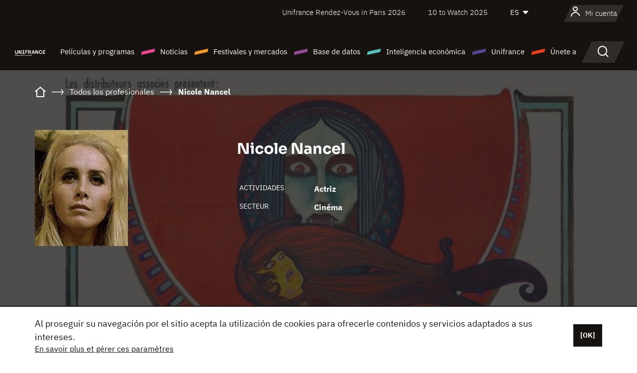

--- FILE ---
content_type: text/html; charset=utf-8
request_url: https://www.google.com/recaptcha/api2/anchor?ar=1&k=6LcJfHopAAAAAJA2ysQXhcpcbIYJi36tX6uIGLaU&co=aHR0cHM6Ly9lcy51bmlmcmFuY2Uub3JnOjQ0Mw..&hl=en&v=PoyoqOPhxBO7pBk68S4YbpHZ&size=normal&anchor-ms=20000&execute-ms=30000&cb=p11956mn2iia
body_size: 49562
content:
<!DOCTYPE HTML><html dir="ltr" lang="en"><head><meta http-equiv="Content-Type" content="text/html; charset=UTF-8">
<meta http-equiv="X-UA-Compatible" content="IE=edge">
<title>reCAPTCHA</title>
<style type="text/css">
/* cyrillic-ext */
@font-face {
  font-family: 'Roboto';
  font-style: normal;
  font-weight: 400;
  font-stretch: 100%;
  src: url(//fonts.gstatic.com/s/roboto/v48/KFO7CnqEu92Fr1ME7kSn66aGLdTylUAMa3GUBHMdazTgWw.woff2) format('woff2');
  unicode-range: U+0460-052F, U+1C80-1C8A, U+20B4, U+2DE0-2DFF, U+A640-A69F, U+FE2E-FE2F;
}
/* cyrillic */
@font-face {
  font-family: 'Roboto';
  font-style: normal;
  font-weight: 400;
  font-stretch: 100%;
  src: url(//fonts.gstatic.com/s/roboto/v48/KFO7CnqEu92Fr1ME7kSn66aGLdTylUAMa3iUBHMdazTgWw.woff2) format('woff2');
  unicode-range: U+0301, U+0400-045F, U+0490-0491, U+04B0-04B1, U+2116;
}
/* greek-ext */
@font-face {
  font-family: 'Roboto';
  font-style: normal;
  font-weight: 400;
  font-stretch: 100%;
  src: url(//fonts.gstatic.com/s/roboto/v48/KFO7CnqEu92Fr1ME7kSn66aGLdTylUAMa3CUBHMdazTgWw.woff2) format('woff2');
  unicode-range: U+1F00-1FFF;
}
/* greek */
@font-face {
  font-family: 'Roboto';
  font-style: normal;
  font-weight: 400;
  font-stretch: 100%;
  src: url(//fonts.gstatic.com/s/roboto/v48/KFO7CnqEu92Fr1ME7kSn66aGLdTylUAMa3-UBHMdazTgWw.woff2) format('woff2');
  unicode-range: U+0370-0377, U+037A-037F, U+0384-038A, U+038C, U+038E-03A1, U+03A3-03FF;
}
/* math */
@font-face {
  font-family: 'Roboto';
  font-style: normal;
  font-weight: 400;
  font-stretch: 100%;
  src: url(//fonts.gstatic.com/s/roboto/v48/KFO7CnqEu92Fr1ME7kSn66aGLdTylUAMawCUBHMdazTgWw.woff2) format('woff2');
  unicode-range: U+0302-0303, U+0305, U+0307-0308, U+0310, U+0312, U+0315, U+031A, U+0326-0327, U+032C, U+032F-0330, U+0332-0333, U+0338, U+033A, U+0346, U+034D, U+0391-03A1, U+03A3-03A9, U+03B1-03C9, U+03D1, U+03D5-03D6, U+03F0-03F1, U+03F4-03F5, U+2016-2017, U+2034-2038, U+203C, U+2040, U+2043, U+2047, U+2050, U+2057, U+205F, U+2070-2071, U+2074-208E, U+2090-209C, U+20D0-20DC, U+20E1, U+20E5-20EF, U+2100-2112, U+2114-2115, U+2117-2121, U+2123-214F, U+2190, U+2192, U+2194-21AE, U+21B0-21E5, U+21F1-21F2, U+21F4-2211, U+2213-2214, U+2216-22FF, U+2308-230B, U+2310, U+2319, U+231C-2321, U+2336-237A, U+237C, U+2395, U+239B-23B7, U+23D0, U+23DC-23E1, U+2474-2475, U+25AF, U+25B3, U+25B7, U+25BD, U+25C1, U+25CA, U+25CC, U+25FB, U+266D-266F, U+27C0-27FF, U+2900-2AFF, U+2B0E-2B11, U+2B30-2B4C, U+2BFE, U+3030, U+FF5B, U+FF5D, U+1D400-1D7FF, U+1EE00-1EEFF;
}
/* symbols */
@font-face {
  font-family: 'Roboto';
  font-style: normal;
  font-weight: 400;
  font-stretch: 100%;
  src: url(//fonts.gstatic.com/s/roboto/v48/KFO7CnqEu92Fr1ME7kSn66aGLdTylUAMaxKUBHMdazTgWw.woff2) format('woff2');
  unicode-range: U+0001-000C, U+000E-001F, U+007F-009F, U+20DD-20E0, U+20E2-20E4, U+2150-218F, U+2190, U+2192, U+2194-2199, U+21AF, U+21E6-21F0, U+21F3, U+2218-2219, U+2299, U+22C4-22C6, U+2300-243F, U+2440-244A, U+2460-24FF, U+25A0-27BF, U+2800-28FF, U+2921-2922, U+2981, U+29BF, U+29EB, U+2B00-2BFF, U+4DC0-4DFF, U+FFF9-FFFB, U+10140-1018E, U+10190-1019C, U+101A0, U+101D0-101FD, U+102E0-102FB, U+10E60-10E7E, U+1D2C0-1D2D3, U+1D2E0-1D37F, U+1F000-1F0FF, U+1F100-1F1AD, U+1F1E6-1F1FF, U+1F30D-1F30F, U+1F315, U+1F31C, U+1F31E, U+1F320-1F32C, U+1F336, U+1F378, U+1F37D, U+1F382, U+1F393-1F39F, U+1F3A7-1F3A8, U+1F3AC-1F3AF, U+1F3C2, U+1F3C4-1F3C6, U+1F3CA-1F3CE, U+1F3D4-1F3E0, U+1F3ED, U+1F3F1-1F3F3, U+1F3F5-1F3F7, U+1F408, U+1F415, U+1F41F, U+1F426, U+1F43F, U+1F441-1F442, U+1F444, U+1F446-1F449, U+1F44C-1F44E, U+1F453, U+1F46A, U+1F47D, U+1F4A3, U+1F4B0, U+1F4B3, U+1F4B9, U+1F4BB, U+1F4BF, U+1F4C8-1F4CB, U+1F4D6, U+1F4DA, U+1F4DF, U+1F4E3-1F4E6, U+1F4EA-1F4ED, U+1F4F7, U+1F4F9-1F4FB, U+1F4FD-1F4FE, U+1F503, U+1F507-1F50B, U+1F50D, U+1F512-1F513, U+1F53E-1F54A, U+1F54F-1F5FA, U+1F610, U+1F650-1F67F, U+1F687, U+1F68D, U+1F691, U+1F694, U+1F698, U+1F6AD, U+1F6B2, U+1F6B9-1F6BA, U+1F6BC, U+1F6C6-1F6CF, U+1F6D3-1F6D7, U+1F6E0-1F6EA, U+1F6F0-1F6F3, U+1F6F7-1F6FC, U+1F700-1F7FF, U+1F800-1F80B, U+1F810-1F847, U+1F850-1F859, U+1F860-1F887, U+1F890-1F8AD, U+1F8B0-1F8BB, U+1F8C0-1F8C1, U+1F900-1F90B, U+1F93B, U+1F946, U+1F984, U+1F996, U+1F9E9, U+1FA00-1FA6F, U+1FA70-1FA7C, U+1FA80-1FA89, U+1FA8F-1FAC6, U+1FACE-1FADC, U+1FADF-1FAE9, U+1FAF0-1FAF8, U+1FB00-1FBFF;
}
/* vietnamese */
@font-face {
  font-family: 'Roboto';
  font-style: normal;
  font-weight: 400;
  font-stretch: 100%;
  src: url(//fonts.gstatic.com/s/roboto/v48/KFO7CnqEu92Fr1ME7kSn66aGLdTylUAMa3OUBHMdazTgWw.woff2) format('woff2');
  unicode-range: U+0102-0103, U+0110-0111, U+0128-0129, U+0168-0169, U+01A0-01A1, U+01AF-01B0, U+0300-0301, U+0303-0304, U+0308-0309, U+0323, U+0329, U+1EA0-1EF9, U+20AB;
}
/* latin-ext */
@font-face {
  font-family: 'Roboto';
  font-style: normal;
  font-weight: 400;
  font-stretch: 100%;
  src: url(//fonts.gstatic.com/s/roboto/v48/KFO7CnqEu92Fr1ME7kSn66aGLdTylUAMa3KUBHMdazTgWw.woff2) format('woff2');
  unicode-range: U+0100-02BA, U+02BD-02C5, U+02C7-02CC, U+02CE-02D7, U+02DD-02FF, U+0304, U+0308, U+0329, U+1D00-1DBF, U+1E00-1E9F, U+1EF2-1EFF, U+2020, U+20A0-20AB, U+20AD-20C0, U+2113, U+2C60-2C7F, U+A720-A7FF;
}
/* latin */
@font-face {
  font-family: 'Roboto';
  font-style: normal;
  font-weight: 400;
  font-stretch: 100%;
  src: url(//fonts.gstatic.com/s/roboto/v48/KFO7CnqEu92Fr1ME7kSn66aGLdTylUAMa3yUBHMdazQ.woff2) format('woff2');
  unicode-range: U+0000-00FF, U+0131, U+0152-0153, U+02BB-02BC, U+02C6, U+02DA, U+02DC, U+0304, U+0308, U+0329, U+2000-206F, U+20AC, U+2122, U+2191, U+2193, U+2212, U+2215, U+FEFF, U+FFFD;
}
/* cyrillic-ext */
@font-face {
  font-family: 'Roboto';
  font-style: normal;
  font-weight: 500;
  font-stretch: 100%;
  src: url(//fonts.gstatic.com/s/roboto/v48/KFO7CnqEu92Fr1ME7kSn66aGLdTylUAMa3GUBHMdazTgWw.woff2) format('woff2');
  unicode-range: U+0460-052F, U+1C80-1C8A, U+20B4, U+2DE0-2DFF, U+A640-A69F, U+FE2E-FE2F;
}
/* cyrillic */
@font-face {
  font-family: 'Roboto';
  font-style: normal;
  font-weight: 500;
  font-stretch: 100%;
  src: url(//fonts.gstatic.com/s/roboto/v48/KFO7CnqEu92Fr1ME7kSn66aGLdTylUAMa3iUBHMdazTgWw.woff2) format('woff2');
  unicode-range: U+0301, U+0400-045F, U+0490-0491, U+04B0-04B1, U+2116;
}
/* greek-ext */
@font-face {
  font-family: 'Roboto';
  font-style: normal;
  font-weight: 500;
  font-stretch: 100%;
  src: url(//fonts.gstatic.com/s/roboto/v48/KFO7CnqEu92Fr1ME7kSn66aGLdTylUAMa3CUBHMdazTgWw.woff2) format('woff2');
  unicode-range: U+1F00-1FFF;
}
/* greek */
@font-face {
  font-family: 'Roboto';
  font-style: normal;
  font-weight: 500;
  font-stretch: 100%;
  src: url(//fonts.gstatic.com/s/roboto/v48/KFO7CnqEu92Fr1ME7kSn66aGLdTylUAMa3-UBHMdazTgWw.woff2) format('woff2');
  unicode-range: U+0370-0377, U+037A-037F, U+0384-038A, U+038C, U+038E-03A1, U+03A3-03FF;
}
/* math */
@font-face {
  font-family: 'Roboto';
  font-style: normal;
  font-weight: 500;
  font-stretch: 100%;
  src: url(//fonts.gstatic.com/s/roboto/v48/KFO7CnqEu92Fr1ME7kSn66aGLdTylUAMawCUBHMdazTgWw.woff2) format('woff2');
  unicode-range: U+0302-0303, U+0305, U+0307-0308, U+0310, U+0312, U+0315, U+031A, U+0326-0327, U+032C, U+032F-0330, U+0332-0333, U+0338, U+033A, U+0346, U+034D, U+0391-03A1, U+03A3-03A9, U+03B1-03C9, U+03D1, U+03D5-03D6, U+03F0-03F1, U+03F4-03F5, U+2016-2017, U+2034-2038, U+203C, U+2040, U+2043, U+2047, U+2050, U+2057, U+205F, U+2070-2071, U+2074-208E, U+2090-209C, U+20D0-20DC, U+20E1, U+20E5-20EF, U+2100-2112, U+2114-2115, U+2117-2121, U+2123-214F, U+2190, U+2192, U+2194-21AE, U+21B0-21E5, U+21F1-21F2, U+21F4-2211, U+2213-2214, U+2216-22FF, U+2308-230B, U+2310, U+2319, U+231C-2321, U+2336-237A, U+237C, U+2395, U+239B-23B7, U+23D0, U+23DC-23E1, U+2474-2475, U+25AF, U+25B3, U+25B7, U+25BD, U+25C1, U+25CA, U+25CC, U+25FB, U+266D-266F, U+27C0-27FF, U+2900-2AFF, U+2B0E-2B11, U+2B30-2B4C, U+2BFE, U+3030, U+FF5B, U+FF5D, U+1D400-1D7FF, U+1EE00-1EEFF;
}
/* symbols */
@font-face {
  font-family: 'Roboto';
  font-style: normal;
  font-weight: 500;
  font-stretch: 100%;
  src: url(//fonts.gstatic.com/s/roboto/v48/KFO7CnqEu92Fr1ME7kSn66aGLdTylUAMaxKUBHMdazTgWw.woff2) format('woff2');
  unicode-range: U+0001-000C, U+000E-001F, U+007F-009F, U+20DD-20E0, U+20E2-20E4, U+2150-218F, U+2190, U+2192, U+2194-2199, U+21AF, U+21E6-21F0, U+21F3, U+2218-2219, U+2299, U+22C4-22C6, U+2300-243F, U+2440-244A, U+2460-24FF, U+25A0-27BF, U+2800-28FF, U+2921-2922, U+2981, U+29BF, U+29EB, U+2B00-2BFF, U+4DC0-4DFF, U+FFF9-FFFB, U+10140-1018E, U+10190-1019C, U+101A0, U+101D0-101FD, U+102E0-102FB, U+10E60-10E7E, U+1D2C0-1D2D3, U+1D2E0-1D37F, U+1F000-1F0FF, U+1F100-1F1AD, U+1F1E6-1F1FF, U+1F30D-1F30F, U+1F315, U+1F31C, U+1F31E, U+1F320-1F32C, U+1F336, U+1F378, U+1F37D, U+1F382, U+1F393-1F39F, U+1F3A7-1F3A8, U+1F3AC-1F3AF, U+1F3C2, U+1F3C4-1F3C6, U+1F3CA-1F3CE, U+1F3D4-1F3E0, U+1F3ED, U+1F3F1-1F3F3, U+1F3F5-1F3F7, U+1F408, U+1F415, U+1F41F, U+1F426, U+1F43F, U+1F441-1F442, U+1F444, U+1F446-1F449, U+1F44C-1F44E, U+1F453, U+1F46A, U+1F47D, U+1F4A3, U+1F4B0, U+1F4B3, U+1F4B9, U+1F4BB, U+1F4BF, U+1F4C8-1F4CB, U+1F4D6, U+1F4DA, U+1F4DF, U+1F4E3-1F4E6, U+1F4EA-1F4ED, U+1F4F7, U+1F4F9-1F4FB, U+1F4FD-1F4FE, U+1F503, U+1F507-1F50B, U+1F50D, U+1F512-1F513, U+1F53E-1F54A, U+1F54F-1F5FA, U+1F610, U+1F650-1F67F, U+1F687, U+1F68D, U+1F691, U+1F694, U+1F698, U+1F6AD, U+1F6B2, U+1F6B9-1F6BA, U+1F6BC, U+1F6C6-1F6CF, U+1F6D3-1F6D7, U+1F6E0-1F6EA, U+1F6F0-1F6F3, U+1F6F7-1F6FC, U+1F700-1F7FF, U+1F800-1F80B, U+1F810-1F847, U+1F850-1F859, U+1F860-1F887, U+1F890-1F8AD, U+1F8B0-1F8BB, U+1F8C0-1F8C1, U+1F900-1F90B, U+1F93B, U+1F946, U+1F984, U+1F996, U+1F9E9, U+1FA00-1FA6F, U+1FA70-1FA7C, U+1FA80-1FA89, U+1FA8F-1FAC6, U+1FACE-1FADC, U+1FADF-1FAE9, U+1FAF0-1FAF8, U+1FB00-1FBFF;
}
/* vietnamese */
@font-face {
  font-family: 'Roboto';
  font-style: normal;
  font-weight: 500;
  font-stretch: 100%;
  src: url(//fonts.gstatic.com/s/roboto/v48/KFO7CnqEu92Fr1ME7kSn66aGLdTylUAMa3OUBHMdazTgWw.woff2) format('woff2');
  unicode-range: U+0102-0103, U+0110-0111, U+0128-0129, U+0168-0169, U+01A0-01A1, U+01AF-01B0, U+0300-0301, U+0303-0304, U+0308-0309, U+0323, U+0329, U+1EA0-1EF9, U+20AB;
}
/* latin-ext */
@font-face {
  font-family: 'Roboto';
  font-style: normal;
  font-weight: 500;
  font-stretch: 100%;
  src: url(//fonts.gstatic.com/s/roboto/v48/KFO7CnqEu92Fr1ME7kSn66aGLdTylUAMa3KUBHMdazTgWw.woff2) format('woff2');
  unicode-range: U+0100-02BA, U+02BD-02C5, U+02C7-02CC, U+02CE-02D7, U+02DD-02FF, U+0304, U+0308, U+0329, U+1D00-1DBF, U+1E00-1E9F, U+1EF2-1EFF, U+2020, U+20A0-20AB, U+20AD-20C0, U+2113, U+2C60-2C7F, U+A720-A7FF;
}
/* latin */
@font-face {
  font-family: 'Roboto';
  font-style: normal;
  font-weight: 500;
  font-stretch: 100%;
  src: url(//fonts.gstatic.com/s/roboto/v48/KFO7CnqEu92Fr1ME7kSn66aGLdTylUAMa3yUBHMdazQ.woff2) format('woff2');
  unicode-range: U+0000-00FF, U+0131, U+0152-0153, U+02BB-02BC, U+02C6, U+02DA, U+02DC, U+0304, U+0308, U+0329, U+2000-206F, U+20AC, U+2122, U+2191, U+2193, U+2212, U+2215, U+FEFF, U+FFFD;
}
/* cyrillic-ext */
@font-face {
  font-family: 'Roboto';
  font-style: normal;
  font-weight: 900;
  font-stretch: 100%;
  src: url(//fonts.gstatic.com/s/roboto/v48/KFO7CnqEu92Fr1ME7kSn66aGLdTylUAMa3GUBHMdazTgWw.woff2) format('woff2');
  unicode-range: U+0460-052F, U+1C80-1C8A, U+20B4, U+2DE0-2DFF, U+A640-A69F, U+FE2E-FE2F;
}
/* cyrillic */
@font-face {
  font-family: 'Roboto';
  font-style: normal;
  font-weight: 900;
  font-stretch: 100%;
  src: url(//fonts.gstatic.com/s/roboto/v48/KFO7CnqEu92Fr1ME7kSn66aGLdTylUAMa3iUBHMdazTgWw.woff2) format('woff2');
  unicode-range: U+0301, U+0400-045F, U+0490-0491, U+04B0-04B1, U+2116;
}
/* greek-ext */
@font-face {
  font-family: 'Roboto';
  font-style: normal;
  font-weight: 900;
  font-stretch: 100%;
  src: url(//fonts.gstatic.com/s/roboto/v48/KFO7CnqEu92Fr1ME7kSn66aGLdTylUAMa3CUBHMdazTgWw.woff2) format('woff2');
  unicode-range: U+1F00-1FFF;
}
/* greek */
@font-face {
  font-family: 'Roboto';
  font-style: normal;
  font-weight: 900;
  font-stretch: 100%;
  src: url(//fonts.gstatic.com/s/roboto/v48/KFO7CnqEu92Fr1ME7kSn66aGLdTylUAMa3-UBHMdazTgWw.woff2) format('woff2');
  unicode-range: U+0370-0377, U+037A-037F, U+0384-038A, U+038C, U+038E-03A1, U+03A3-03FF;
}
/* math */
@font-face {
  font-family: 'Roboto';
  font-style: normal;
  font-weight: 900;
  font-stretch: 100%;
  src: url(//fonts.gstatic.com/s/roboto/v48/KFO7CnqEu92Fr1ME7kSn66aGLdTylUAMawCUBHMdazTgWw.woff2) format('woff2');
  unicode-range: U+0302-0303, U+0305, U+0307-0308, U+0310, U+0312, U+0315, U+031A, U+0326-0327, U+032C, U+032F-0330, U+0332-0333, U+0338, U+033A, U+0346, U+034D, U+0391-03A1, U+03A3-03A9, U+03B1-03C9, U+03D1, U+03D5-03D6, U+03F0-03F1, U+03F4-03F5, U+2016-2017, U+2034-2038, U+203C, U+2040, U+2043, U+2047, U+2050, U+2057, U+205F, U+2070-2071, U+2074-208E, U+2090-209C, U+20D0-20DC, U+20E1, U+20E5-20EF, U+2100-2112, U+2114-2115, U+2117-2121, U+2123-214F, U+2190, U+2192, U+2194-21AE, U+21B0-21E5, U+21F1-21F2, U+21F4-2211, U+2213-2214, U+2216-22FF, U+2308-230B, U+2310, U+2319, U+231C-2321, U+2336-237A, U+237C, U+2395, U+239B-23B7, U+23D0, U+23DC-23E1, U+2474-2475, U+25AF, U+25B3, U+25B7, U+25BD, U+25C1, U+25CA, U+25CC, U+25FB, U+266D-266F, U+27C0-27FF, U+2900-2AFF, U+2B0E-2B11, U+2B30-2B4C, U+2BFE, U+3030, U+FF5B, U+FF5D, U+1D400-1D7FF, U+1EE00-1EEFF;
}
/* symbols */
@font-face {
  font-family: 'Roboto';
  font-style: normal;
  font-weight: 900;
  font-stretch: 100%;
  src: url(//fonts.gstatic.com/s/roboto/v48/KFO7CnqEu92Fr1ME7kSn66aGLdTylUAMaxKUBHMdazTgWw.woff2) format('woff2');
  unicode-range: U+0001-000C, U+000E-001F, U+007F-009F, U+20DD-20E0, U+20E2-20E4, U+2150-218F, U+2190, U+2192, U+2194-2199, U+21AF, U+21E6-21F0, U+21F3, U+2218-2219, U+2299, U+22C4-22C6, U+2300-243F, U+2440-244A, U+2460-24FF, U+25A0-27BF, U+2800-28FF, U+2921-2922, U+2981, U+29BF, U+29EB, U+2B00-2BFF, U+4DC0-4DFF, U+FFF9-FFFB, U+10140-1018E, U+10190-1019C, U+101A0, U+101D0-101FD, U+102E0-102FB, U+10E60-10E7E, U+1D2C0-1D2D3, U+1D2E0-1D37F, U+1F000-1F0FF, U+1F100-1F1AD, U+1F1E6-1F1FF, U+1F30D-1F30F, U+1F315, U+1F31C, U+1F31E, U+1F320-1F32C, U+1F336, U+1F378, U+1F37D, U+1F382, U+1F393-1F39F, U+1F3A7-1F3A8, U+1F3AC-1F3AF, U+1F3C2, U+1F3C4-1F3C6, U+1F3CA-1F3CE, U+1F3D4-1F3E0, U+1F3ED, U+1F3F1-1F3F3, U+1F3F5-1F3F7, U+1F408, U+1F415, U+1F41F, U+1F426, U+1F43F, U+1F441-1F442, U+1F444, U+1F446-1F449, U+1F44C-1F44E, U+1F453, U+1F46A, U+1F47D, U+1F4A3, U+1F4B0, U+1F4B3, U+1F4B9, U+1F4BB, U+1F4BF, U+1F4C8-1F4CB, U+1F4D6, U+1F4DA, U+1F4DF, U+1F4E3-1F4E6, U+1F4EA-1F4ED, U+1F4F7, U+1F4F9-1F4FB, U+1F4FD-1F4FE, U+1F503, U+1F507-1F50B, U+1F50D, U+1F512-1F513, U+1F53E-1F54A, U+1F54F-1F5FA, U+1F610, U+1F650-1F67F, U+1F687, U+1F68D, U+1F691, U+1F694, U+1F698, U+1F6AD, U+1F6B2, U+1F6B9-1F6BA, U+1F6BC, U+1F6C6-1F6CF, U+1F6D3-1F6D7, U+1F6E0-1F6EA, U+1F6F0-1F6F3, U+1F6F7-1F6FC, U+1F700-1F7FF, U+1F800-1F80B, U+1F810-1F847, U+1F850-1F859, U+1F860-1F887, U+1F890-1F8AD, U+1F8B0-1F8BB, U+1F8C0-1F8C1, U+1F900-1F90B, U+1F93B, U+1F946, U+1F984, U+1F996, U+1F9E9, U+1FA00-1FA6F, U+1FA70-1FA7C, U+1FA80-1FA89, U+1FA8F-1FAC6, U+1FACE-1FADC, U+1FADF-1FAE9, U+1FAF0-1FAF8, U+1FB00-1FBFF;
}
/* vietnamese */
@font-face {
  font-family: 'Roboto';
  font-style: normal;
  font-weight: 900;
  font-stretch: 100%;
  src: url(//fonts.gstatic.com/s/roboto/v48/KFO7CnqEu92Fr1ME7kSn66aGLdTylUAMa3OUBHMdazTgWw.woff2) format('woff2');
  unicode-range: U+0102-0103, U+0110-0111, U+0128-0129, U+0168-0169, U+01A0-01A1, U+01AF-01B0, U+0300-0301, U+0303-0304, U+0308-0309, U+0323, U+0329, U+1EA0-1EF9, U+20AB;
}
/* latin-ext */
@font-face {
  font-family: 'Roboto';
  font-style: normal;
  font-weight: 900;
  font-stretch: 100%;
  src: url(//fonts.gstatic.com/s/roboto/v48/KFO7CnqEu92Fr1ME7kSn66aGLdTylUAMa3KUBHMdazTgWw.woff2) format('woff2');
  unicode-range: U+0100-02BA, U+02BD-02C5, U+02C7-02CC, U+02CE-02D7, U+02DD-02FF, U+0304, U+0308, U+0329, U+1D00-1DBF, U+1E00-1E9F, U+1EF2-1EFF, U+2020, U+20A0-20AB, U+20AD-20C0, U+2113, U+2C60-2C7F, U+A720-A7FF;
}
/* latin */
@font-face {
  font-family: 'Roboto';
  font-style: normal;
  font-weight: 900;
  font-stretch: 100%;
  src: url(//fonts.gstatic.com/s/roboto/v48/KFO7CnqEu92Fr1ME7kSn66aGLdTylUAMa3yUBHMdazQ.woff2) format('woff2');
  unicode-range: U+0000-00FF, U+0131, U+0152-0153, U+02BB-02BC, U+02C6, U+02DA, U+02DC, U+0304, U+0308, U+0329, U+2000-206F, U+20AC, U+2122, U+2191, U+2193, U+2212, U+2215, U+FEFF, U+FFFD;
}

</style>
<link rel="stylesheet" type="text/css" href="https://www.gstatic.com/recaptcha/releases/PoyoqOPhxBO7pBk68S4YbpHZ/styles__ltr.css">
<script nonce="Lg2IF8sSYGSPYsQI61hP9w" type="text/javascript">window['__recaptcha_api'] = 'https://www.google.com/recaptcha/api2/';</script>
<script type="text/javascript" src="https://www.gstatic.com/recaptcha/releases/PoyoqOPhxBO7pBk68S4YbpHZ/recaptcha__en.js" nonce="Lg2IF8sSYGSPYsQI61hP9w">
      
    </script></head>
<body><div id="rc-anchor-alert" class="rc-anchor-alert"></div>
<input type="hidden" id="recaptcha-token" value="[base64]">
<script type="text/javascript" nonce="Lg2IF8sSYGSPYsQI61hP9w">
      recaptcha.anchor.Main.init("[\x22ainput\x22,[\x22bgdata\x22,\x22\x22,\[base64]/[base64]/[base64]/[base64]/[base64]/[base64]/[base64]/[base64]/[base64]/[base64]\\u003d\x22,\[base64]\x22,\x22DSPCpkMPwpbCj8KHM8KkIG7Dh8Kgwp48w4LDmzRLwo9SIgbCiWPCgDZGwqsBwrxCw4ZHYELCl8Kgw6M3ZAxsd1QAbnhrdsOEcDgSw5N3w5/CucO9wqViAGN5w4kHLBplwovDq8OIN1TCgWxACsKyREpoccO5w4TDmcOswoYDFMKMTUwjFsKIQsOfwogMUMKbRzPCs8KdwrTDrMOwJ8O5RBTDm8Kmw4DCiyXDscK/w4dhw4ozwoHDmsKfw4stLD8paMKfw54Uw5XClAMCwoQ4Q8OLw68YwqwVFsOUWcK9w6bDoMKWV8KMwrABw4HDkcK9MjMZL8K5DDjCj8O8wo1Pw55FwrM0wq7DrsOBUcKXw5DCnMKxwq0xU3TDkcKNw7fCu8KMFAt8w7DDocKHF0HCrMOBwrzDvcOpw6bCuMOuw400w6/[base64]/DpcOXwrwSXQLDhhwSC8OwSsO8w68TwrrClcObK8ORw7TDq2bDsRrCslbCtHDDvsKSBFrDgwpnAnrChsOnwpnDvcKlwq/CvsO3wprDkDp9eCxvwqHDrxlJWWoSBUspUsOwwpbClREvwqXDnz1mwrBHRMKrDsOrwqXCmMOpRgnDqsKXEVIlwr3DicOHYDMFw49GY8Oqwp3DucO5wqc7w5trw5/Cl8KtCsO0K0QYLcOkwrIZwrDCucKcZsOXwrfDkGzDtsK7a8KyUcK0w7xxw4XDhRBAw5LDnsOxw73DklHCk8OddsK6PEVUMxcvZxNvw6Foc8KyGsO2w4DCqcOrw7PDqx3DrsKuAlPCoELCtsOPwrR0GwIwwr10w5RSw43CscOdw4DDu8KZRMOyE3Ugw7IQwrZpwp4Nw7/DusObbRzClcK3fmnCshzDswrDpcO1wqLCsMOiQcKyR8O8w5UpP8O5IcKAw4MdfmbDo13DpcOjw53DpmICN8KLw7wGQ1wDXzMVw7HCq1jCg0gwPnjDg0LCj8KMw6HDhcOGw5bCsXhlwqDDmkHDocOsw6TDvnV/w59YIsOcw6LCl0kRwo/DtMKKw5JjwofDrkfDpk3DuEvCsMOfwo/[base64]/w5fDjQ1zEcO2fcKPHcKpw6fDucOZPsK8d8Kzw5DCvw7DmmfClwfDr8Kkwr3CocKRLVvDl1l7XsOFw6/Cn11tSDErTk9yTcOCw5tNJBYvFU1uw58Vw4ouwoNBJ8Kaw5UDX8OjwqcdwrHDuMOmFioHFifCphZbw4nCncKEG1wgwpx9FcOEw6TCjX3DmWQkw4BWPMORIMKkGDLDvSfDnMOPwoPDi8OFJkAnQ0Znw7osw5cTwrrDj8OzH2LCmcKew79bPRZ6w75DwpvCusO/[base64]/CuBVBwr/Dq8K/[base64]/CkcKHwokrN8KCUnpVw7wJw4ctHsO0CQ0ww4E9PMKLZcOBVD/ChGxWRsOPBkLDjhtvC8OSUsOLwr5CMMO+esOBQsOsw6sIeAs7QT3Ch2rCgBnCoFVTIWXCu8Kiwo/[base64]/Do8O3wp/Co8Odf8OHD8O1w5nDmsK7ecK7bcKNwofDgiLDv1HCrUhNGBrDpMOTwpHDuCzCmMO7wqdww4vCq2Auw5rDggkfYsKVVX/Du2bDvD7DiBbCmMK7w6sOW8KrQ8OiPMO2JMOrw5/DlcK1wohFw5hbwppmT2jCmGzDgcKCZMOcw4ITw4zDp03CksOMKUcMEMOtHsKZI0PCjsOPDDsaLMOHwrV4KWHDpHpiwoEVVcKxYHowwp3Dil3Dj8K/wrMwH8KGwrvCvyoUw49cQ8OdIR/[base64]/[base64]/wrLCjjofPMO1XXBqw75cw4NXT0/Dr099w78DwrLCicKTwqvCind0DcKhw7HCoMOfLsOjNMOUw4cXwrzCgcOzZMONRsO8ZsKCNBDCtBBWw5LDpsKqw5/DpDLDnsOOw59oH1LDn3Jsw4IlZ0XCogLDjMOQYXZ/e8KJH8KEwrDDuUB1wq/ClAzCpRLDpMOrwoM3VAPCj8K1YDJrwq59woxpw6jCh8KnfgQkwpLCpsK1w6wyF2HDkMOZwo/CmG5Bw6DDo8KTZjpBecOvFsOUw4vDtgvDlMO0wrHCrsObFMOQaMK8AsOkw7/Cqg/[base64]/CngTDgMKKHcKowrHDjDDCgMODdRbDmUcsw5gYGsK5wr/DmMKaUsOIwp3Du8KhP3TDnVTCkErDoyvDoQc3w7sybMOWfcKOw4oLVMKxwr7Ch8Khw6kUFlnDq8OZG296KsOPfMOVVj3CtFDCicOSw5IENljCvAxhwow/CsOudlpowrrCtcO+EcKCwpLCrC9bIsKDWnQ7dcKQXT/DpcKKaWvDp8K9wqVeN8Ktw67DpMO/IHcRQGfDhk8zP8KcaCzCvMOZwqbDlMKUGsKxwpl2bsKTDcKmV2g3OhXDmjNpw6YCwp/DocObKsODQ8O0RnBWQwXDvwY9wq/CvW3DsHpbCGhow6NZSMOkw68HXAfCksOvZcK/EsOmM8KNZ2JGZxvDuEnDvsOlX8KkZcOEw6jCvRbCo8K/QDIeBUnCmcO9LCMkA0IYF8KTw6vDkzzDth3DtA0Uwq8MwrXChCXCkzJlWcOxw6/DvGPDgcKYCx/Ctg9MwrDDpMOzwopPwrsbR8ODw5nDicK1CmBXZB3Cnj4bwrAvwp1WB8Kiw6XDkcO6w4Uew6cWVy4hakHDksOpKxLCnMOrYcKqDgTCicKnwpXDucO2F8KSwpkUQlUewrvDm8KbbFzCocO7wobChsO8woINLsKMZncoJkArB8Otb8KbT8OXXnzCiQjDpMKyw6dZGi/ClsOIwojCpR5eCsOIwpdbwrFDw69Aw6TCl2MnHhnDiFnCsMOee8O/[base64]/M8KdHE/CtnYUw4F+wp/Di8OMw6/Ci3DCv8KzDsK/wrDCjcKcJQnDvsK2w5vCjwPCuyYFwovCl1xcw79APCnDlsKAwrPDumXCt0zCjcKWwohhw6ATw6gew7gtwp7Dn2w/D8OTScOZw4PCp2Fbwrp8wrUHBsO8wqjCthnCm8OMIMOiIMKUw4DCjX/DliR6wo/[base64]/DnzFYIMOOdyDDpsOfwqUMwqx+wpENw43ClsKUwqDDvVbCo098wq91QsOaaG3DvcOmbsOyJiDDuSo9w5jCumTCosOdw6rCp11bRhvCvMKzw7NcfMKVwpFtwqzDmgfDtzcjw4Qrw7sBwojDgA1hw44oP8KLcSsVVznDuMOjZg/CisOfwqYpwqlCw6/Dr8OQw54wb8O/w7oddRXDvsK3w7QRwp06fcOkwpdcIcKLw4fCjFvDoEfCh8OtwotWVWcKw50lesOlNiYFwq4eDcK2wrHCrHo4FsKDS8Ktd8KkGsOEAAXDuGHDpsKKV8KICmRIw5B6LjrDk8OwwrMxD8K9M8Khw7HDuCjCjSrDnyJsCcKyOsKjwp7CqEHDhCxjZnvDhhQowrxGw50/wrXCi0TDlcOrFxLDrsOCwqF+FsOpwoDDlmjDvcKowpoKw5duXsKjPsOsAsK9ZMOqQMOxbBfChUnChMOew6LDpiHCiDo/w4IpPmXDtcOrw5bDu8OhSmXDhxjDnsKCw73Dh21DSsK3wp91w5PDmD7DgsKXwqkIwps0bkHDgSUhdxfCmsO/VcOQC8KUwpXDjjIyX8OGwoosw6rCk2M/[base64]/[base64]/WTbDvVF/w5LCgsKpO0IyGE8hw43CizbCqiTDlcKQw53DtipKw7tOwoEDBcK3wpfDlyJ5wqF3X0xMw6YFHsODDxfDmSQ4w4wcw7vCo3FuMh9wwpQFAsO+I2FRDMKdWsK/GnRPw7/[base64]/[base64]/CsMKUwq4Zw6fCtnrCt3BCRUbDuMK6cyY/woc5w7EqbCHDoxnDj8K/[base64]/CsGoJHMKsTwPDgcKNRMKjVnA3DMOAAsOuwpfDny/DucO5wqcNw6p9O1duw6PCtgo7bMO9wogUwo7CosKxCUYRw4fDrTJhwrrCoRtxJ3zCtGnDpcOYSURxw6XDvcOrw5gzwq3DtzzDmGvCpCHDoXwrACnCh8Kww6hPAsKrLSlTw5g/w7cIwobDulECGsKHw63DrMKtwqzDiMKfPcK+E8O6BcO2QcKsGsKvw7/[base64]/wqLDicORaGVXT8ORGcOBRFjDtcKPDyduw5MfBcKMd8O3JVp7L8K6w6DDpGJaw64JwqfClnnCmRnCrTwSQ17CmcOWwpnCh8KzbVnCvMO/VhAVBXlhw7fDkMKvaMKvNSLCkMO5GAsbXSofw4cUccKVwpXCqcOTwp1EAcOwIU0FwpfCgQVWd8KwwonCk1YjRD9hw7vCmMOZKMOww7/CoidgF8K6ZlHDo3rCkWwlw6siNsOmfMKuwrrCpgPCmwopCsOOw7N/dsKgwrvDo8KawrM6MHM3w5PDscOuYlMrZmHDkjYdacKbLMKaFAAOwr/DuV7DssK6YsK2acKhFsKMU8KNKMO2wrYNwpNgEzPDjQEpNWfDiDPDlg8Owoc2JAZWdmcvHg/Dr8KzacOSBMKAw5rCpSHCpwbDn8OKwpjCmSxLw43CmcOYw4sbB8KbZsO+wpDCuTHCtgbDqzESVMKSb1bDvCFwG8Otw442w7VERcOrez4cw4rCmCdJURoRw7/DlMKZKRfCp8OJworDu8O/[base64]/DhijDsMOhw6TDjcKYwo8LwpZvw61QcMOBwp4nwrfDqcK1w5IDw4bCsMKjQcOfV8OeGsO2Ggg4wpQ/w4tiMcO5wokjQCfDocKkesK+awzCicOMwp/DjTzCkcKxw6MPwr5iwoUkw7LCrCl/BsK8bWFaAsKnw6JYNDQlwrHCrj/Ch2JPw5bCim/Dlg/CiHNcwqEewojDsjp3Aj/DuFXCs8KPw79vw5FjPsKkw6rDnGzDjMOcwoBYw5zDoMOkw6vChRbDsMKsw6YnS8O1MHfCrMOLwppYbXgvw6cETcKuwp/CpnnCtMOzw5PCjR3CjMO7dXfDsG3CtB/[base64]/[base64]/CpcOsw4dwJ19pw7fCu8OdAcOXw4TCisOtw6Upw69IIxUaEj/[base64]/DqSI+wofCtMOHw7BgwozDi8Kaw60JcMOqwofDgBMyTsKfKMOOLwIbw7xzXxnCg8KpesKSw7MPc8OTWn3Dh2PCq8Kgwq/CpsK+wrpWeMKSTMKDwqjDnMKHw4tMw7bDijXDssKJwo8iQiVmID4awpPCt8Kta8OYVMKDEB7CoQ7Cg8Kmw6cBwpUpA8OcRBMlw4nDk8KwXlBdbS/[base64]/Cs8OxTBYaw47CucOIwrnDkmBQw4tcdsKAw4EjPsKIwptywqFBXnBBZG/DniZRVVRUw4A+wrLDusKowqrDlhQQwqhBwqQIIlZ3worDnsO3S8OifsK+a8KNUUofw45ew7/[base64]/w58Xwr3ClsKbfsKdw4rDnWFwO119QMKbXS3DrcKhw4zDlcKhe1/CjcOqMl7DosKZHFrDhyAuwqLCjm4Ywp7CpCwQIAzCmMO8UHRaNT9dw4zCtlBtVw4awrQXBcOGwqgOU8KQwoQBw6N4XcODwqnDqEgZwoTDsmvDmcOoLT3CvcK/dMOrHMKGw5nDvsOXdHYyw7TDuCZNAMKHwowBSivDrRFYw4cLDHFuw6XCgm1qwpTDgcOHYsKewqHCmBnCuXgtw63DryN1aj9cBkbDqz1iOcOBRAHDi8K6wpYLeTNtwps/[base64]/[base64]/wqI3w5/CtcKiwo1BwpbClHMTUHQ0wr02wpHDgwbCvh5MwrvCuydhK0HDiSxzwoLCjB3Ds8OBemdRPcO6w6DCrMK9w58GMMKYwrfCtDvCo3nDgWA4w55PdUUCw65kwrEjw7gzF8O0STzDjMO3diTDoknCki/DkMK7biYfw7XCvMOkWDbDucKuQsODwrxKLsO8w78ZG2RfQ1Jewp/CmMODRcKLw5DDg8OEU8OPw4FwDcO8U1fCu2PCrWDCuMKTwozCgAEbwpRfDcK3GcKfO8K9NsO8RBTDocOVwrk0KiDDgAZ7wq3Csytiw6x8QmBow5I9w4Bgw57DjsKMbsKIZjYvw5o3DMK4wqLChcOvZ0DCl2AKw6hhwpzDtMO7Ai/[base64]/Ds8KobMKsBcKsOH/Cs8OrwrPDgVYeTXvDgMK4V8O+wo0Gem3DmBt+w4fDii3CrGbDvcOfT8OLV2XDmjzCoCLDrcOFw5bCg8OiwqzDjS0cwqLDrsK/IMOkw4N1f8KmfsKfw6UYHMKxw7xkZcKsw5XCjCsoHwPDq8OGdSlPw4MHw5/CocKdMMKXw7x/w6PCk8KaI2QHBcK7IsO/wq3Cm3fCisKtw6zCl8OfNMKFwoLDt8KROjLCpsO+KcOgwpZHKx0aXMO/w7R9KcOcwqbClQnCkMK/agrDjnLDgsKeIcKKw7nCpsKGw40dw4cnwrwyw5AlworDhxNmwq7Dh8O9TXhJw4sxwqA7wpAnw55eHMKswqvDojx0AsOSE8OdwpDCkMKTKQDDvnTCi8OARcKaXnPCksOZwrzDjMKETVTDvWQEwposwpDDhUtdw48rWTvCiMKyIMKJw5zCuWQtwqZ/[base64]/[base64]/w57Dh8KUTWRnCcKFwojCm8OvVSTDtk7Ct8KLdybCqcO7dsK/wrnDs1/DgMKpw53CrQFWw7wtw4PCuMOowo/Co0p/[base64]/wooFw4HCn8OQdgFlw61uwq3CnsKRA8Krw7pEw6EaNcKLwpgowqPDjDx0ex5jwoxkw5LDgsKlw7DCtWF8w7ZHw5TDnhbDq8OlwrNDR8OLM2XCjn8/L0HDuMOvfcKKw7FKAXPCoS5JZsKaw5/Dv8KOw4vCrcOEwrrClMKqdQvDp8KwLsKZwqjCs0VKUMONwpnClcKHwrTDoVzCmcOIAw11TMOfGcKGazsoXMOlPw/CocKOIColw4cvchZ4wqzCocOiwpvDtcKGbzBGwqApw6oiwp7Duyc1wqYswpLCiMO1dMKHw7zCi2TCmcKHezMiYcKFw7fCqWA/exrChyLDkQ4Ww4nDmcKcZAvCohk+F8OcwovDmnTDt8OywrNCwqdKCEV0JX1Lw6nCgcKVwqobHmzDkj7DkMOow4nCiy3Dq8OuJCHDk8OoNMKNVMKXw7zCpwvCpMK2w47CrgrDp8Otw5zDnsO1w59hw5UnTsOdS3LCgcK1w5rCrVTCu8KDw4PDkz8QHMOFw7fDtS/CoXDChsKUA1XDuzDCksOTXF3CnkV0fcOGwoTDmSg5awPCgcKhw5Y2Un0cwoXDkxnDomRbAlhOw6HClgd5YkFDPSzCklh7w6TDjFXCuRzDnMK5wprDokY9wqBgVcOuw7bDkcKdwqHDukclw5lew6nDhMK8A0wWwo3DvMOewoXCmgjDiMOcfDZ6woMgfCklwp/DshYdw7lew5UEXsKiQlkhw6tbKsOfwqsWL8Kkw4PDgsOawoskwofCpMOhf8Kww7DDk8ONO8OBbMKRw4Ubwp7DixFyG0jCqBoOFzTDhcKEwo7DuMOrwoDCgsOlwo7Col1OwqXDmMOYw7fDry9FMsOZYWogdhPDuhjDuW/CrsK1Z8ObZCoQEcOyw6ZRTMKHNsOrwr4LFMKbwoXDsMKRwqcmdHcsZVAFwpTDjC8aNsKuR3nDuMOrRk7DjAfCisOMw7oJwr3DpcOlwrYmd8KVwro3wrbCpDnCscKAwqBIV8KaO0HDgMOLUl4Xwp1XGk/Cl8KtwqvDmsO0wotff8KEbDZ1w4oOwrdaw4vDjWMlEsO/w43DisOyw6fCg8Kew5HDqBoxw7jCjsOfw4RVCsK/[base64]/TShhw6USw6t6JcKONnLCnsONwo3CrAc5EMOLwqw/w5Mee8KRfMOtwrRkG386GsKgwrTCqyrCji4nwo5yw77Cl8Kcw7pCRFDCsk1dw5QIwp3DqsK/bGgBwq/DnUNKGh0sw4LDhsKOS8KUw5XCs8OuwrfCrMKBw7sSw4Z0N1AkbsOgwoPCold3wpvCt8KTScOEwpnCmMKKwqHCscOtwpvDpMO2wq7CjxnCj0/[base64]/[base64]/DqMOtw5nDilUWa8KEJcO+AEjDlwlCXMKRScKYwp7DjXgeQy7DkMKRw7TDrMKGwrs6Ki7DhRLCoX8DNFViwrVrGcOvw63Dh8K5wp7CucOTw5rCt8KLFMKcw7ZQBsKhPQs6ckPCq8Opw7R/w5oKwqF1asOYwo/DlVBJwqAqY1BXwrYSwqZjHcKLTMOhw4PCh8Opw7ZRwp7CrsOdwq7DlsO/cjbCuCnDvhcgaDUhNF/DoMKWZ8K8ecOZFMOYMsKybMK2csKuwozDjFsHcMKzVGU+wqXCkTPCjMOXwpHDpznDhBU/[base64]/Du8O7eSLDshfCk2nDjTJ3UHbDphB8KxQ4wod4w6E0T3DCvcO6wqzCrcK3GBwvw5VAEMOzw4M5wrYDVcO/woLDnAoVw7wQwovDnnlFw6hdwovDtxjDsU3CkcODw4bCk8OILsONwpbCjmp/wq5jwphFwr8QO8ODw4sTV0pTVDfDrXrDqsKHw5rChUHDsMKzGnfCq8KZw6/DksOqw57ClcKxwpUVwpo8wrdPXR5Tw7o1woAWwrHDuC3Ct1xNOXd+wprDjCtgw6vDo8O5w6TDuhtiM8KSw6M1w4fCuMOaZsOcNijCkR/Cu3bChwkWw5hfwpLDsSdcQ8OYb8K5WsK7w6NzH2NULT/DucOsB0oBwobCknjCph3Ct8O+TsOyw5UpwoAawoMLw63CoxvCqj9uTR46aFHCvzDCo0DDoWQxOsOIwqt/[base64]/[base64]/[base64]/CpCBjSiZ8wqXCgMOpVcOUAgzDlMK2acOHw7AxwrfCjXbCjcOFwoTCtB7DoMOJw6HDigXDqkDCsMO6w6bDkMKlDMORMMK/w5hsZ8KJwqlbwrPCt8KWTsKSwrbDlGIswqrDhQpQwphXw7/DlUo9wrbCsMOew55ma8KuT8KjBSrCgSsICHADR8OxecKWw6UnHEHDkkzCjHbDssOFwrXDlhkNwrfDtW/DpB/CnMKXKsOIXcKfwrfDvcOwccKBw7LCk8Kmc8OGw4dQwrQXK8KZcMKtUcOpw4AEXUXCs8OZwqTDq2R4EkLCgcOXdsOFwo17N8Onw73CscK1w4fCkMKiw7TCnS7CicKaVMKGJcKrdMOzwoAWScOKwpkfwqh9w6UVVGPDksK4a8OlIC/[base64]/XiVlwonCvwLCqcKFw594wqvClcKHw6/ChcK8w48AwrbDtw90w4TDnsKiw6LCucKswrnDvjsNwotNw4vDhMOQwqDDl0HDjMORw7ZGSwMTAFDDlFplRz7DkjHDthFNXcKmwojDjUTCg3EdOMOYw7RSEcKlOgfCr8KYwodqNsO/[base64]/CmcOwQcKJw6Q5BsKkWMOmw5wSdMO4wrNjPsKVw61jc1LDkMK3YcKlw5BTwppGH8KiwoHDkMOxwoPChMO5WhV7e11Ewo4vV1XCizlaw4PDmU8UaTXCgcO6Qgk3AmfDusOfw7AHw5zDqHbDgFDDvTnCv8OGUmw3PEokLmwPYcK4w4trchA/fMK8dMKSOcOPw5sbc3gmaAduwoLDhcOsflYkPBPDjMKyw4YSw7DDmCRtw70hchM6XcKMw7wWcsKlJWBFwoDDhcKYw6g2wqQewpwNLcKxwofCs8O+YsOAbDMXwqvCqcOOwozDjl/DjV3ChsKiZMO+Dl88wpXCicKzwoADLl9Tw63DrQzDrsKnCcKxwoYWQS/DlSHClGxmwqh3Ly9Lw6VVw6HDncKbMGvCqXjCuMOCZgDCoy/DvMOBw614wpDDq8O1KmLDiFg0NwfDhsOJwqHCpcO6wpBfWsOGfsKSwo1EPzE+WcONwoEsw7R6P00CIhoZLMO4w74UX14QSFDCnsOgHcOTworDkGbDv8K/[base64]/[base64]/[base64]/[base64]/[base64]/DgcOHwqwGw7/CtHYVBwfDm0I9JF7DhjMWw48BHRbCjcOdwqzClw9Xw7dVw4/Dl8KGwqPCon/[base64]/[base64]/[base64]/DpcO4wpLCjMKIZGzCpHghwobCiD3Ct2HCnsKWAsOTwppeD8Kxw6lbKMOcw4ZZen4ow7BDwq/CqcKAw5fDsMOXYhMrFMONwqTCv1zCucOzaMKAwqrDg8OXw7LCiTbDlMOtwqpIfsKLFn9QJMOkdQbDjEMbDsOYKcKSw61jBcO6wq/CsjUXLnEPw54GwofDs8Oww4zCtMK0alkXesKPw6cGwrDCiFtFUcKlwp7Cq8ORNB16OsOHw6lZwqfCkMK/JVzClx/CsMKuw4Mpwq/ChcKkA8KkP1jCrcONFnXDisOCwp/Cq8Klwoxow6PCksK8G8KlZcKBT0bCnsO1eMK3woc5fwNYw7jDncOYLD0wH8Ocwr4VwpnCpsO6B8O/w7E9w74qSnBhw7R/w69kDxJOw4EtwozDgcKBwoLClsO4PEfDvUHDrsOCw4kFw4B+wqwow6o4w4xowrPDjcOdYsKxbcOrUkUnworCnMKCw7jCpMOuwrV9w4DChMOiTTUjM8KnJ8OJN1YfwoLDtMOcBsOJJR84w6rCiWHCkCxyI8KsWR1RwpvCj8Knw4/DnGJTwrgewrrDnD7CnT/Cg8OnwqzCs1JvYsK8wobClSrCuzoVw6c+wpHClcO4Sws3w4AbwobDqcObwptoL3HDgcOpDMOpJ8K9E3wGZyYXFMOvw4QAFivCtsK0X8KjVcKzwrTCosOYwrZVH8OIC8KGG1RVecKJUMKaXMKMw7AXOcOXwoHDiMOYVljDpV/[base64]/DhVRqwobDtMK6U8KqPHrDusKtw4oQwpvChVIufcKPTsKzwrAtw40owqA6DsK+SSEgwq3Dv8KZw6nCkVfDtMK7wrkkw7YNQ3lAwoIMKDtYdMOCwrrDtBfDp8OuAsOqwqpBwobDpwVKwpHDgMKRwqRqKcOKTcKMwr9pw67CkcKvBsO/[base64]/DoUV/aBHCrcKCSsOLw50ien1Cw6xDEkLDncOFw6/DvcKMN1rChWbDn2vCgMO9wqECVzzDncOWw5JCw53DlFsDL8Kiw7ROEwbDsFJfwqjCm8OjPMKWD8Kxwp4eUcOIw7XDq8KqwqNuMcOMw6DCgVt/bMK0w6PCklDChcOTUXV/JMOUFsOnwoxzMsKJwoIrbno8wqlwwqwNw7rCoQDDn8KIMHEGwosWw7IEw5ouw4RZNMKMbMK8bcOxw5YuwpATwqzDvm1aw5Vyw7vCkBrCnyQvUQ98w6dWMsKHwpjCtsO4wpzDgsKnw7clwqxsw5Z8w6kHw4vCgHbCt8K4CsK+SllhUcKuwqhsGsOfcR9QUsKRZD/Cu08vwp9eE8KQBEnDojHChsKWQsK8w4vCsiXDv3DDhRAkasO/w5fCiEhYXgDDhMKCLcKdw40Fw4ddw73CucKgEHAZLmtSEcKJRMOyBsOpRcOSfSoxEGc3wqIZGcOZQcKJSsOuwp3DlsOkw6MhwpzCvxA0w503w5zCo8K1ZcKHNx8/woHCsCwDYUcfSyQFw69bQcO4w5bDnxnDnlzCgEEqAcKBJMKDw4XDgcKwVD7Dr8KVUF3DmcOOXsOrLzs9G8OBwoDDisKRwrzCri7Dn8OmTsKSw6zDksOqUsKkK8O1wrRuNjBEw7DCnALDusOBcxXCjlzCmD1sw5jDi25/f8K7w4/DsDzChktuwpsfwrDCkH3ClQfDmGnDrMKTOMOew49MU8ODE1LCvsO2wpzDqmoqOMOVw5TDuSrDjUBENMOESWjDusOKUBDCj2/Dn8K2MsK5w7d7EH7ChmHCo25gwpDDk13DjsOZwqITFwxabDlsMigcNMOBw7UpeGjDisOow6jDicOIw5zDiWXDusKaw6nDh8O2w4gmel3DqG82w6vDkMOdD8O4w5/DiRTCgiMxw5gMwpRMU8Oiw43Cv8OHTmVjEmHDiGlJw6rCo8Kcw5dSUVXDsFUawo17ZsObwrrCmTIGw48tBsOKw4lZw4cPVwgWwo4+LhskVzPCisOzwoQ0w5vCtQRnBMO4YMKbwqRoAx/CmCMRw7opE8OfwrFWKkPDo8O3wqQKUVskwq3DhH4NK2wvwrJGa8KkWcO0LGV9bMO+IT7DoHLCuiUMJQpGXcOtwqHCm0lWwrsEJnR3wqhHeRzCqlTChcKTck9eNcOXJcOGw54ew6zCusK/J21Yw4LCj1pRw54LIsKfKzAueVU9ccKJwpjDg8OXwqbDicOGw7NTwopHVRvDoMKtUkXCim9Gwr9jL8KEwrfClMKOw4PDjsOuw4YVwpYPw5LCmMKaMsKHwqnDtU5/FGDChsOZw7Nxw45mwq0ewqzClmEcWSpcAUV9fcO/FsOfD8KmwoXCusKWZ8OEw6ZZwothw5FsNh3ClCsgUEHCoDbCssKrw5bCo3NFfsKjw6bCmcK8aMOww7fCgkF6w6PDnl9dw4o5PMK/[base64]/[base64]/CpMOZw5TDjMOuX0wsW8OvwrPCscODworDuMOxFG3DjQrDucO5JcKFw7F5w6LChsKFwo1AwrEJejVXw6jCksOeFsOXw4BDwrzCiXnClErCt8Omw6rDusOoesKYwp4/wrXCtMOOwpVuwofDvivDrA3DiXcXwrPDnEfCsT53c8KuR8OYw7Ntw5bDlMOIVcKgLnFCdMOrw7TDtMK8w7LCs8KGwo3DmcOoCMKXUwLCgknCj8OZw6rCocO3w7bCpsKMScOcw6YuTEFFK0LDjsO0KMKKwpxUw6UIw4PDv8KTw7U6wofDhcOfeMKaw4Rzw4QdEsOYdT/CpDXCuVVNw6bCjsOgFSnCqXQNLE7CusKNKMOzwrxCw7HDjMOiIQx+fMOJNGV0SMOEf2zDuGZHwpzCrC1Ow4DCiQvCnRU3wp89wpLDlcO4wqnClC0sU8O2RcKJRR9AUBHDgw/[base64]/[base64]/Dm0jDrhLDrEfCvMOvw7LCo0BLdsOGwonCmlNLwrHDnirCpT7DvsKHZMKEPW/[base64]/DusK8X8KPLmbDkg3DojbCjWTDusOjwo3DhcOFw5bDjikfeQYTUsKEwrXCkhFcwqdORTHCoRjDssO8wq/Cri3DsF7Ds8Kqw4LDksOFw7fDjzwod8OXTMKoMR3DuiLDmlvDpsOHejTCn0VnwpFMw7jChMKqCV9ww7oiw6HCnEbCmWXDsgDCu8OuYwjCszBpEW0Sw4daw7HCksOvTjBZw4sccXEsZQ40HwHCvcKBwq3DnA3DoRRHbglPworCsDfDsR/Dn8KyLXPDmsKRTyPDu8KyEjsAARp2BmpDOlHDpwVWwrZxwp4LEMOATMKewpPDkUxPKsORYWbCtsKHwrzCmcOvw5HChcO2w5DCq1rDl8K+EMK/[base64]/DqHjDn8Odw6s6EMO9wpLDuMKnOiHDtsKEVmnCtzo4wr/DuSADwpxRwpU1w7ETw4rDg8OAFsKzw6kPcREjRcOdw4NOwpYXeDlLIifDpGnChWRfw5LDhw9JFHI/w5Aew4nDs8OmC8Khw53Cp8OoDsO6McO9wrQxw6nCnmtZwoN5wpJBD8OXw6jClcO/[base64]/CvMKgw5XDql/[base64]/wrnCjkbCnsOSf8OhKELDlmQUw7PCu1LDj2UKw5leTylCcidMw7JIYTlUw4/DhhF4L8OcBcKXNQUVHBTDrMKqwopmwrPDmUwnwo/[base64]/w7k3wo/CgsKww4RMWlbCv8KzKcOrXcK+w4bCoMOZBknDjR4vNsK9Z8Odw4jCgkUxCggZHsKBc8KmGMKgwqtxwqrDlMKhLibCksKnwplKwrQ/w7rCk0w4w5sFeScfw4XCkG02OCMrw5vDmko5elHCucOecR7DosOawogJwpFpRcOnOBNsZsOuP0p+w4lWw741wqTDpcOPwpoxFWFZw6tQCMOLw5vCvlx/[base64]/ZcOECsOowpUUJWZiMHQXZcKza1tRezfDtMKUwqsxwpY7KxbDm8OFfsO7AcKmw6TCtsKuLXdwwrHCj1RNwrV4UMKfFMKzw5zClkPCr8OAT8KIwpcbdVDDtcO9w4xCw6VHw7jCusO/EMKvNREMSsK/w7XDp8O2wrQCKcKIw5/Ci8O0X1peNsKDwqUHw6N/YcOWwo0Jw5Q1X8KXw4QDwpRnDsOIwqUXw7fCqirCohzCvsO0wrEVw6DCjD/[base64]/[base64]/DqiQvw7jCpgAVMsOWwpxTw6PDmcOow6jCscKUccOWwpbDiz0jw6BWw4xME8KCOMK8wrk0UsOnw5o7wpozbcOgw68GPB/Dk8OawpEHw5AeZsK9B8O0wqfCjsOUYRd6fgPDqBvCgBbDscOgBcO7w47DrMOEAg5cOCvColkqCRIjOcOBw45swpFjSHVDYsOCwptlBMOWwrlMbcO0w7M2w7HCtQHCsFpQF8KCwr3CsMK9worDjcK4w7nDsMK4w7/CgcKWw6Ziw5NVIsOlQMKtw6pqw4zCsztXBVM9NcOiXzR3fcOQHgTDtzRBXk0wwqXCuMOhwrrClsKLb8OAUMKpV0d6w65WwqzCjX0cfcK8fALDjk7CqsOxCTHCm8OXJsOZR1hBNcOsLcOzHVvDmSNFwrYzwoEFX8K/w7rCvcOAw5/Cv8KUwo1awr1aw6/[base64]/Dt8KDY8Kcwr7CthPDq8O+XcKpaG3CiGPDocOqDnDDhgPDrcOMCcKgKUgkPlhMFS3Cj8KVw40YwqphYC5rw6bDn8OKw4nDtMK2w6zCjDR/IMOMJg/DjQtFw6PCqcOAScKcwqbDpAjCkcKcwo5hO8OkwojCssOhdytPc8KSw6/DoUpZWx9Iw7DDq8ONw5QOQG7Ck8KTw43Cu8K9w7TComwNw5NKwq3DrR7Dg8K7aUtGeVw1w54ZZ8KXw7kpZ3rDpcOPwqXDjHB4BsKGHMOcw7AKw6s0W8K7Sh3CmiouIsOsw7J1w44VWl07wq4OYw7DsDrDtcOBw7lJA8O6fEvDv8O/w6/CogXCq8ODw4fCpMOoXsO0BU3DrsKPw5PCnwNDbD/Dj1jDhzzDtcKFdkdEQMKWI8OnJXAkCgckw65NfA/[base64]/Ds2PDucOyFMO9I8OQXn3DhG7ClWPDo1QFwog9RsOEaMOWwqjDlGs7S1DCg8KzLidxw7J2w6AIw5AnTA4Iwq0rF3PCvTXCj2JUwpTCl8OLwoYDw5HDsMOjaFZqVMKTWMO5wqJwZcK4w4NEISUjw7HCuzJnXcOQa8OkPsORwo5WZcKTw5/[base64]/DpXPCpMOcAMKQIcOIw7E5RRM2w5t3\x22],null,[\x22conf\x22,null,\x226LcJfHopAAAAAJA2ysQXhcpcbIYJi36tX6uIGLaU\x22,0,null,null,null,1,[21,125,63,73,95,87,41,43,42,83,102,105,109,121],[1017145,739],0,null,null,null,null,0,null,0,1,700,1,null,0,\[base64]/76lBhnEnQkZnOKMAhk\\u003d\x22,0,0,null,null,1,null,0,0,null,null,null,0],\x22https://es.unifrance.org:443\x22,null,[1,1,1],null,null,null,0,3600,[\x22https://www.google.com/intl/en/policies/privacy/\x22,\x22https://www.google.com/intl/en/policies/terms/\x22],\x22NBHaBiA1ffWMPU3qNVpzBkjoqbmP/IK8raUJzGfyVtk\\u003d\x22,0,0,null,1,1768742437265,0,0,[2],null,[109,250,228,189,196],\x22RC-AqOQsZ8yCZQAbA\x22,null,null,null,null,null,\x220dAFcWeA7zDY9qrI-230_28YmAF4wvuLs6QoYUrAAskzmcEAX-5VyIAavFJtKd-YR9emp5SnB6Rc-ol1I2zhHGUR_cbnAUEo7I7w\x22,1768825236907]");
    </script></body></html>

--- FILE ---
content_type: text/html; charset=utf-8
request_url: https://www.google.com/recaptcha/api2/anchor?ar=1&k=6LcJfHopAAAAAJA2ysQXhcpcbIYJi36tX6uIGLaU&co=aHR0cHM6Ly9lcy51bmlmcmFuY2Uub3JnOjQ0Mw..&hl=en&v=PoyoqOPhxBO7pBk68S4YbpHZ&size=normal&anchor-ms=20000&execute-ms=30000&cb=r6dgyubuna31
body_size: 50301
content:
<!DOCTYPE HTML><html dir="ltr" lang="en"><head><meta http-equiv="Content-Type" content="text/html; charset=UTF-8">
<meta http-equiv="X-UA-Compatible" content="IE=edge">
<title>reCAPTCHA</title>
<style type="text/css">
/* cyrillic-ext */
@font-face {
  font-family: 'Roboto';
  font-style: normal;
  font-weight: 400;
  font-stretch: 100%;
  src: url(//fonts.gstatic.com/s/roboto/v48/KFO7CnqEu92Fr1ME7kSn66aGLdTylUAMa3GUBHMdazTgWw.woff2) format('woff2');
  unicode-range: U+0460-052F, U+1C80-1C8A, U+20B4, U+2DE0-2DFF, U+A640-A69F, U+FE2E-FE2F;
}
/* cyrillic */
@font-face {
  font-family: 'Roboto';
  font-style: normal;
  font-weight: 400;
  font-stretch: 100%;
  src: url(//fonts.gstatic.com/s/roboto/v48/KFO7CnqEu92Fr1ME7kSn66aGLdTylUAMa3iUBHMdazTgWw.woff2) format('woff2');
  unicode-range: U+0301, U+0400-045F, U+0490-0491, U+04B0-04B1, U+2116;
}
/* greek-ext */
@font-face {
  font-family: 'Roboto';
  font-style: normal;
  font-weight: 400;
  font-stretch: 100%;
  src: url(//fonts.gstatic.com/s/roboto/v48/KFO7CnqEu92Fr1ME7kSn66aGLdTylUAMa3CUBHMdazTgWw.woff2) format('woff2');
  unicode-range: U+1F00-1FFF;
}
/* greek */
@font-face {
  font-family: 'Roboto';
  font-style: normal;
  font-weight: 400;
  font-stretch: 100%;
  src: url(//fonts.gstatic.com/s/roboto/v48/KFO7CnqEu92Fr1ME7kSn66aGLdTylUAMa3-UBHMdazTgWw.woff2) format('woff2');
  unicode-range: U+0370-0377, U+037A-037F, U+0384-038A, U+038C, U+038E-03A1, U+03A3-03FF;
}
/* math */
@font-face {
  font-family: 'Roboto';
  font-style: normal;
  font-weight: 400;
  font-stretch: 100%;
  src: url(//fonts.gstatic.com/s/roboto/v48/KFO7CnqEu92Fr1ME7kSn66aGLdTylUAMawCUBHMdazTgWw.woff2) format('woff2');
  unicode-range: U+0302-0303, U+0305, U+0307-0308, U+0310, U+0312, U+0315, U+031A, U+0326-0327, U+032C, U+032F-0330, U+0332-0333, U+0338, U+033A, U+0346, U+034D, U+0391-03A1, U+03A3-03A9, U+03B1-03C9, U+03D1, U+03D5-03D6, U+03F0-03F1, U+03F4-03F5, U+2016-2017, U+2034-2038, U+203C, U+2040, U+2043, U+2047, U+2050, U+2057, U+205F, U+2070-2071, U+2074-208E, U+2090-209C, U+20D0-20DC, U+20E1, U+20E5-20EF, U+2100-2112, U+2114-2115, U+2117-2121, U+2123-214F, U+2190, U+2192, U+2194-21AE, U+21B0-21E5, U+21F1-21F2, U+21F4-2211, U+2213-2214, U+2216-22FF, U+2308-230B, U+2310, U+2319, U+231C-2321, U+2336-237A, U+237C, U+2395, U+239B-23B7, U+23D0, U+23DC-23E1, U+2474-2475, U+25AF, U+25B3, U+25B7, U+25BD, U+25C1, U+25CA, U+25CC, U+25FB, U+266D-266F, U+27C0-27FF, U+2900-2AFF, U+2B0E-2B11, U+2B30-2B4C, U+2BFE, U+3030, U+FF5B, U+FF5D, U+1D400-1D7FF, U+1EE00-1EEFF;
}
/* symbols */
@font-face {
  font-family: 'Roboto';
  font-style: normal;
  font-weight: 400;
  font-stretch: 100%;
  src: url(//fonts.gstatic.com/s/roboto/v48/KFO7CnqEu92Fr1ME7kSn66aGLdTylUAMaxKUBHMdazTgWw.woff2) format('woff2');
  unicode-range: U+0001-000C, U+000E-001F, U+007F-009F, U+20DD-20E0, U+20E2-20E4, U+2150-218F, U+2190, U+2192, U+2194-2199, U+21AF, U+21E6-21F0, U+21F3, U+2218-2219, U+2299, U+22C4-22C6, U+2300-243F, U+2440-244A, U+2460-24FF, U+25A0-27BF, U+2800-28FF, U+2921-2922, U+2981, U+29BF, U+29EB, U+2B00-2BFF, U+4DC0-4DFF, U+FFF9-FFFB, U+10140-1018E, U+10190-1019C, U+101A0, U+101D0-101FD, U+102E0-102FB, U+10E60-10E7E, U+1D2C0-1D2D3, U+1D2E0-1D37F, U+1F000-1F0FF, U+1F100-1F1AD, U+1F1E6-1F1FF, U+1F30D-1F30F, U+1F315, U+1F31C, U+1F31E, U+1F320-1F32C, U+1F336, U+1F378, U+1F37D, U+1F382, U+1F393-1F39F, U+1F3A7-1F3A8, U+1F3AC-1F3AF, U+1F3C2, U+1F3C4-1F3C6, U+1F3CA-1F3CE, U+1F3D4-1F3E0, U+1F3ED, U+1F3F1-1F3F3, U+1F3F5-1F3F7, U+1F408, U+1F415, U+1F41F, U+1F426, U+1F43F, U+1F441-1F442, U+1F444, U+1F446-1F449, U+1F44C-1F44E, U+1F453, U+1F46A, U+1F47D, U+1F4A3, U+1F4B0, U+1F4B3, U+1F4B9, U+1F4BB, U+1F4BF, U+1F4C8-1F4CB, U+1F4D6, U+1F4DA, U+1F4DF, U+1F4E3-1F4E6, U+1F4EA-1F4ED, U+1F4F7, U+1F4F9-1F4FB, U+1F4FD-1F4FE, U+1F503, U+1F507-1F50B, U+1F50D, U+1F512-1F513, U+1F53E-1F54A, U+1F54F-1F5FA, U+1F610, U+1F650-1F67F, U+1F687, U+1F68D, U+1F691, U+1F694, U+1F698, U+1F6AD, U+1F6B2, U+1F6B9-1F6BA, U+1F6BC, U+1F6C6-1F6CF, U+1F6D3-1F6D7, U+1F6E0-1F6EA, U+1F6F0-1F6F3, U+1F6F7-1F6FC, U+1F700-1F7FF, U+1F800-1F80B, U+1F810-1F847, U+1F850-1F859, U+1F860-1F887, U+1F890-1F8AD, U+1F8B0-1F8BB, U+1F8C0-1F8C1, U+1F900-1F90B, U+1F93B, U+1F946, U+1F984, U+1F996, U+1F9E9, U+1FA00-1FA6F, U+1FA70-1FA7C, U+1FA80-1FA89, U+1FA8F-1FAC6, U+1FACE-1FADC, U+1FADF-1FAE9, U+1FAF0-1FAF8, U+1FB00-1FBFF;
}
/* vietnamese */
@font-face {
  font-family: 'Roboto';
  font-style: normal;
  font-weight: 400;
  font-stretch: 100%;
  src: url(//fonts.gstatic.com/s/roboto/v48/KFO7CnqEu92Fr1ME7kSn66aGLdTylUAMa3OUBHMdazTgWw.woff2) format('woff2');
  unicode-range: U+0102-0103, U+0110-0111, U+0128-0129, U+0168-0169, U+01A0-01A1, U+01AF-01B0, U+0300-0301, U+0303-0304, U+0308-0309, U+0323, U+0329, U+1EA0-1EF9, U+20AB;
}
/* latin-ext */
@font-face {
  font-family: 'Roboto';
  font-style: normal;
  font-weight: 400;
  font-stretch: 100%;
  src: url(//fonts.gstatic.com/s/roboto/v48/KFO7CnqEu92Fr1ME7kSn66aGLdTylUAMa3KUBHMdazTgWw.woff2) format('woff2');
  unicode-range: U+0100-02BA, U+02BD-02C5, U+02C7-02CC, U+02CE-02D7, U+02DD-02FF, U+0304, U+0308, U+0329, U+1D00-1DBF, U+1E00-1E9F, U+1EF2-1EFF, U+2020, U+20A0-20AB, U+20AD-20C0, U+2113, U+2C60-2C7F, U+A720-A7FF;
}
/* latin */
@font-face {
  font-family: 'Roboto';
  font-style: normal;
  font-weight: 400;
  font-stretch: 100%;
  src: url(//fonts.gstatic.com/s/roboto/v48/KFO7CnqEu92Fr1ME7kSn66aGLdTylUAMa3yUBHMdazQ.woff2) format('woff2');
  unicode-range: U+0000-00FF, U+0131, U+0152-0153, U+02BB-02BC, U+02C6, U+02DA, U+02DC, U+0304, U+0308, U+0329, U+2000-206F, U+20AC, U+2122, U+2191, U+2193, U+2212, U+2215, U+FEFF, U+FFFD;
}
/* cyrillic-ext */
@font-face {
  font-family: 'Roboto';
  font-style: normal;
  font-weight: 500;
  font-stretch: 100%;
  src: url(//fonts.gstatic.com/s/roboto/v48/KFO7CnqEu92Fr1ME7kSn66aGLdTylUAMa3GUBHMdazTgWw.woff2) format('woff2');
  unicode-range: U+0460-052F, U+1C80-1C8A, U+20B4, U+2DE0-2DFF, U+A640-A69F, U+FE2E-FE2F;
}
/* cyrillic */
@font-face {
  font-family: 'Roboto';
  font-style: normal;
  font-weight: 500;
  font-stretch: 100%;
  src: url(//fonts.gstatic.com/s/roboto/v48/KFO7CnqEu92Fr1ME7kSn66aGLdTylUAMa3iUBHMdazTgWw.woff2) format('woff2');
  unicode-range: U+0301, U+0400-045F, U+0490-0491, U+04B0-04B1, U+2116;
}
/* greek-ext */
@font-face {
  font-family: 'Roboto';
  font-style: normal;
  font-weight: 500;
  font-stretch: 100%;
  src: url(//fonts.gstatic.com/s/roboto/v48/KFO7CnqEu92Fr1ME7kSn66aGLdTylUAMa3CUBHMdazTgWw.woff2) format('woff2');
  unicode-range: U+1F00-1FFF;
}
/* greek */
@font-face {
  font-family: 'Roboto';
  font-style: normal;
  font-weight: 500;
  font-stretch: 100%;
  src: url(//fonts.gstatic.com/s/roboto/v48/KFO7CnqEu92Fr1ME7kSn66aGLdTylUAMa3-UBHMdazTgWw.woff2) format('woff2');
  unicode-range: U+0370-0377, U+037A-037F, U+0384-038A, U+038C, U+038E-03A1, U+03A3-03FF;
}
/* math */
@font-face {
  font-family: 'Roboto';
  font-style: normal;
  font-weight: 500;
  font-stretch: 100%;
  src: url(//fonts.gstatic.com/s/roboto/v48/KFO7CnqEu92Fr1ME7kSn66aGLdTylUAMawCUBHMdazTgWw.woff2) format('woff2');
  unicode-range: U+0302-0303, U+0305, U+0307-0308, U+0310, U+0312, U+0315, U+031A, U+0326-0327, U+032C, U+032F-0330, U+0332-0333, U+0338, U+033A, U+0346, U+034D, U+0391-03A1, U+03A3-03A9, U+03B1-03C9, U+03D1, U+03D5-03D6, U+03F0-03F1, U+03F4-03F5, U+2016-2017, U+2034-2038, U+203C, U+2040, U+2043, U+2047, U+2050, U+2057, U+205F, U+2070-2071, U+2074-208E, U+2090-209C, U+20D0-20DC, U+20E1, U+20E5-20EF, U+2100-2112, U+2114-2115, U+2117-2121, U+2123-214F, U+2190, U+2192, U+2194-21AE, U+21B0-21E5, U+21F1-21F2, U+21F4-2211, U+2213-2214, U+2216-22FF, U+2308-230B, U+2310, U+2319, U+231C-2321, U+2336-237A, U+237C, U+2395, U+239B-23B7, U+23D0, U+23DC-23E1, U+2474-2475, U+25AF, U+25B3, U+25B7, U+25BD, U+25C1, U+25CA, U+25CC, U+25FB, U+266D-266F, U+27C0-27FF, U+2900-2AFF, U+2B0E-2B11, U+2B30-2B4C, U+2BFE, U+3030, U+FF5B, U+FF5D, U+1D400-1D7FF, U+1EE00-1EEFF;
}
/* symbols */
@font-face {
  font-family: 'Roboto';
  font-style: normal;
  font-weight: 500;
  font-stretch: 100%;
  src: url(//fonts.gstatic.com/s/roboto/v48/KFO7CnqEu92Fr1ME7kSn66aGLdTylUAMaxKUBHMdazTgWw.woff2) format('woff2');
  unicode-range: U+0001-000C, U+000E-001F, U+007F-009F, U+20DD-20E0, U+20E2-20E4, U+2150-218F, U+2190, U+2192, U+2194-2199, U+21AF, U+21E6-21F0, U+21F3, U+2218-2219, U+2299, U+22C4-22C6, U+2300-243F, U+2440-244A, U+2460-24FF, U+25A0-27BF, U+2800-28FF, U+2921-2922, U+2981, U+29BF, U+29EB, U+2B00-2BFF, U+4DC0-4DFF, U+FFF9-FFFB, U+10140-1018E, U+10190-1019C, U+101A0, U+101D0-101FD, U+102E0-102FB, U+10E60-10E7E, U+1D2C0-1D2D3, U+1D2E0-1D37F, U+1F000-1F0FF, U+1F100-1F1AD, U+1F1E6-1F1FF, U+1F30D-1F30F, U+1F315, U+1F31C, U+1F31E, U+1F320-1F32C, U+1F336, U+1F378, U+1F37D, U+1F382, U+1F393-1F39F, U+1F3A7-1F3A8, U+1F3AC-1F3AF, U+1F3C2, U+1F3C4-1F3C6, U+1F3CA-1F3CE, U+1F3D4-1F3E0, U+1F3ED, U+1F3F1-1F3F3, U+1F3F5-1F3F7, U+1F408, U+1F415, U+1F41F, U+1F426, U+1F43F, U+1F441-1F442, U+1F444, U+1F446-1F449, U+1F44C-1F44E, U+1F453, U+1F46A, U+1F47D, U+1F4A3, U+1F4B0, U+1F4B3, U+1F4B9, U+1F4BB, U+1F4BF, U+1F4C8-1F4CB, U+1F4D6, U+1F4DA, U+1F4DF, U+1F4E3-1F4E6, U+1F4EA-1F4ED, U+1F4F7, U+1F4F9-1F4FB, U+1F4FD-1F4FE, U+1F503, U+1F507-1F50B, U+1F50D, U+1F512-1F513, U+1F53E-1F54A, U+1F54F-1F5FA, U+1F610, U+1F650-1F67F, U+1F687, U+1F68D, U+1F691, U+1F694, U+1F698, U+1F6AD, U+1F6B2, U+1F6B9-1F6BA, U+1F6BC, U+1F6C6-1F6CF, U+1F6D3-1F6D7, U+1F6E0-1F6EA, U+1F6F0-1F6F3, U+1F6F7-1F6FC, U+1F700-1F7FF, U+1F800-1F80B, U+1F810-1F847, U+1F850-1F859, U+1F860-1F887, U+1F890-1F8AD, U+1F8B0-1F8BB, U+1F8C0-1F8C1, U+1F900-1F90B, U+1F93B, U+1F946, U+1F984, U+1F996, U+1F9E9, U+1FA00-1FA6F, U+1FA70-1FA7C, U+1FA80-1FA89, U+1FA8F-1FAC6, U+1FACE-1FADC, U+1FADF-1FAE9, U+1FAF0-1FAF8, U+1FB00-1FBFF;
}
/* vietnamese */
@font-face {
  font-family: 'Roboto';
  font-style: normal;
  font-weight: 500;
  font-stretch: 100%;
  src: url(//fonts.gstatic.com/s/roboto/v48/KFO7CnqEu92Fr1ME7kSn66aGLdTylUAMa3OUBHMdazTgWw.woff2) format('woff2');
  unicode-range: U+0102-0103, U+0110-0111, U+0128-0129, U+0168-0169, U+01A0-01A1, U+01AF-01B0, U+0300-0301, U+0303-0304, U+0308-0309, U+0323, U+0329, U+1EA0-1EF9, U+20AB;
}
/* latin-ext */
@font-face {
  font-family: 'Roboto';
  font-style: normal;
  font-weight: 500;
  font-stretch: 100%;
  src: url(//fonts.gstatic.com/s/roboto/v48/KFO7CnqEu92Fr1ME7kSn66aGLdTylUAMa3KUBHMdazTgWw.woff2) format('woff2');
  unicode-range: U+0100-02BA, U+02BD-02C5, U+02C7-02CC, U+02CE-02D7, U+02DD-02FF, U+0304, U+0308, U+0329, U+1D00-1DBF, U+1E00-1E9F, U+1EF2-1EFF, U+2020, U+20A0-20AB, U+20AD-20C0, U+2113, U+2C60-2C7F, U+A720-A7FF;
}
/* latin */
@font-face {
  font-family: 'Roboto';
  font-style: normal;
  font-weight: 500;
  font-stretch: 100%;
  src: url(//fonts.gstatic.com/s/roboto/v48/KFO7CnqEu92Fr1ME7kSn66aGLdTylUAMa3yUBHMdazQ.woff2) format('woff2');
  unicode-range: U+0000-00FF, U+0131, U+0152-0153, U+02BB-02BC, U+02C6, U+02DA, U+02DC, U+0304, U+0308, U+0329, U+2000-206F, U+20AC, U+2122, U+2191, U+2193, U+2212, U+2215, U+FEFF, U+FFFD;
}
/* cyrillic-ext */
@font-face {
  font-family: 'Roboto';
  font-style: normal;
  font-weight: 900;
  font-stretch: 100%;
  src: url(//fonts.gstatic.com/s/roboto/v48/KFO7CnqEu92Fr1ME7kSn66aGLdTylUAMa3GUBHMdazTgWw.woff2) format('woff2');
  unicode-range: U+0460-052F, U+1C80-1C8A, U+20B4, U+2DE0-2DFF, U+A640-A69F, U+FE2E-FE2F;
}
/* cyrillic */
@font-face {
  font-family: 'Roboto';
  font-style: normal;
  font-weight: 900;
  font-stretch: 100%;
  src: url(//fonts.gstatic.com/s/roboto/v48/KFO7CnqEu92Fr1ME7kSn66aGLdTylUAMa3iUBHMdazTgWw.woff2) format('woff2');
  unicode-range: U+0301, U+0400-045F, U+0490-0491, U+04B0-04B1, U+2116;
}
/* greek-ext */
@font-face {
  font-family: 'Roboto';
  font-style: normal;
  font-weight: 900;
  font-stretch: 100%;
  src: url(//fonts.gstatic.com/s/roboto/v48/KFO7CnqEu92Fr1ME7kSn66aGLdTylUAMa3CUBHMdazTgWw.woff2) format('woff2');
  unicode-range: U+1F00-1FFF;
}
/* greek */
@font-face {
  font-family: 'Roboto';
  font-style: normal;
  font-weight: 900;
  font-stretch: 100%;
  src: url(//fonts.gstatic.com/s/roboto/v48/KFO7CnqEu92Fr1ME7kSn66aGLdTylUAMa3-UBHMdazTgWw.woff2) format('woff2');
  unicode-range: U+0370-0377, U+037A-037F, U+0384-038A, U+038C, U+038E-03A1, U+03A3-03FF;
}
/* math */
@font-face {
  font-family: 'Roboto';
  font-style: normal;
  font-weight: 900;
  font-stretch: 100%;
  src: url(//fonts.gstatic.com/s/roboto/v48/KFO7CnqEu92Fr1ME7kSn66aGLdTylUAMawCUBHMdazTgWw.woff2) format('woff2');
  unicode-range: U+0302-0303, U+0305, U+0307-0308, U+0310, U+0312, U+0315, U+031A, U+0326-0327, U+032C, U+032F-0330, U+0332-0333, U+0338, U+033A, U+0346, U+034D, U+0391-03A1, U+03A3-03A9, U+03B1-03C9, U+03D1, U+03D5-03D6, U+03F0-03F1, U+03F4-03F5, U+2016-2017, U+2034-2038, U+203C, U+2040, U+2043, U+2047, U+2050, U+2057, U+205F, U+2070-2071, U+2074-208E, U+2090-209C, U+20D0-20DC, U+20E1, U+20E5-20EF, U+2100-2112, U+2114-2115, U+2117-2121, U+2123-214F, U+2190, U+2192, U+2194-21AE, U+21B0-21E5, U+21F1-21F2, U+21F4-2211, U+2213-2214, U+2216-22FF, U+2308-230B, U+2310, U+2319, U+231C-2321, U+2336-237A, U+237C, U+2395, U+239B-23B7, U+23D0, U+23DC-23E1, U+2474-2475, U+25AF, U+25B3, U+25B7, U+25BD, U+25C1, U+25CA, U+25CC, U+25FB, U+266D-266F, U+27C0-27FF, U+2900-2AFF, U+2B0E-2B11, U+2B30-2B4C, U+2BFE, U+3030, U+FF5B, U+FF5D, U+1D400-1D7FF, U+1EE00-1EEFF;
}
/* symbols */
@font-face {
  font-family: 'Roboto';
  font-style: normal;
  font-weight: 900;
  font-stretch: 100%;
  src: url(//fonts.gstatic.com/s/roboto/v48/KFO7CnqEu92Fr1ME7kSn66aGLdTylUAMaxKUBHMdazTgWw.woff2) format('woff2');
  unicode-range: U+0001-000C, U+000E-001F, U+007F-009F, U+20DD-20E0, U+20E2-20E4, U+2150-218F, U+2190, U+2192, U+2194-2199, U+21AF, U+21E6-21F0, U+21F3, U+2218-2219, U+2299, U+22C4-22C6, U+2300-243F, U+2440-244A, U+2460-24FF, U+25A0-27BF, U+2800-28FF, U+2921-2922, U+2981, U+29BF, U+29EB, U+2B00-2BFF, U+4DC0-4DFF, U+FFF9-FFFB, U+10140-1018E, U+10190-1019C, U+101A0, U+101D0-101FD, U+102E0-102FB, U+10E60-10E7E, U+1D2C0-1D2D3, U+1D2E0-1D37F, U+1F000-1F0FF, U+1F100-1F1AD, U+1F1E6-1F1FF, U+1F30D-1F30F, U+1F315, U+1F31C, U+1F31E, U+1F320-1F32C, U+1F336, U+1F378, U+1F37D, U+1F382, U+1F393-1F39F, U+1F3A7-1F3A8, U+1F3AC-1F3AF, U+1F3C2, U+1F3C4-1F3C6, U+1F3CA-1F3CE, U+1F3D4-1F3E0, U+1F3ED, U+1F3F1-1F3F3, U+1F3F5-1F3F7, U+1F408, U+1F415, U+1F41F, U+1F426, U+1F43F, U+1F441-1F442, U+1F444, U+1F446-1F449, U+1F44C-1F44E, U+1F453, U+1F46A, U+1F47D, U+1F4A3, U+1F4B0, U+1F4B3, U+1F4B9, U+1F4BB, U+1F4BF, U+1F4C8-1F4CB, U+1F4D6, U+1F4DA, U+1F4DF, U+1F4E3-1F4E6, U+1F4EA-1F4ED, U+1F4F7, U+1F4F9-1F4FB, U+1F4FD-1F4FE, U+1F503, U+1F507-1F50B, U+1F50D, U+1F512-1F513, U+1F53E-1F54A, U+1F54F-1F5FA, U+1F610, U+1F650-1F67F, U+1F687, U+1F68D, U+1F691, U+1F694, U+1F698, U+1F6AD, U+1F6B2, U+1F6B9-1F6BA, U+1F6BC, U+1F6C6-1F6CF, U+1F6D3-1F6D7, U+1F6E0-1F6EA, U+1F6F0-1F6F3, U+1F6F7-1F6FC, U+1F700-1F7FF, U+1F800-1F80B, U+1F810-1F847, U+1F850-1F859, U+1F860-1F887, U+1F890-1F8AD, U+1F8B0-1F8BB, U+1F8C0-1F8C1, U+1F900-1F90B, U+1F93B, U+1F946, U+1F984, U+1F996, U+1F9E9, U+1FA00-1FA6F, U+1FA70-1FA7C, U+1FA80-1FA89, U+1FA8F-1FAC6, U+1FACE-1FADC, U+1FADF-1FAE9, U+1FAF0-1FAF8, U+1FB00-1FBFF;
}
/* vietnamese */
@font-face {
  font-family: 'Roboto';
  font-style: normal;
  font-weight: 900;
  font-stretch: 100%;
  src: url(//fonts.gstatic.com/s/roboto/v48/KFO7CnqEu92Fr1ME7kSn66aGLdTylUAMa3OUBHMdazTgWw.woff2) format('woff2');
  unicode-range: U+0102-0103, U+0110-0111, U+0128-0129, U+0168-0169, U+01A0-01A1, U+01AF-01B0, U+0300-0301, U+0303-0304, U+0308-0309, U+0323, U+0329, U+1EA0-1EF9, U+20AB;
}
/* latin-ext */
@font-face {
  font-family: 'Roboto';
  font-style: normal;
  font-weight: 900;
  font-stretch: 100%;
  src: url(//fonts.gstatic.com/s/roboto/v48/KFO7CnqEu92Fr1ME7kSn66aGLdTylUAMa3KUBHMdazTgWw.woff2) format('woff2');
  unicode-range: U+0100-02BA, U+02BD-02C5, U+02C7-02CC, U+02CE-02D7, U+02DD-02FF, U+0304, U+0308, U+0329, U+1D00-1DBF, U+1E00-1E9F, U+1EF2-1EFF, U+2020, U+20A0-20AB, U+20AD-20C0, U+2113, U+2C60-2C7F, U+A720-A7FF;
}
/* latin */
@font-face {
  font-family: 'Roboto';
  font-style: normal;
  font-weight: 900;
  font-stretch: 100%;
  src: url(//fonts.gstatic.com/s/roboto/v48/KFO7CnqEu92Fr1ME7kSn66aGLdTylUAMa3yUBHMdazQ.woff2) format('woff2');
  unicode-range: U+0000-00FF, U+0131, U+0152-0153, U+02BB-02BC, U+02C6, U+02DA, U+02DC, U+0304, U+0308, U+0329, U+2000-206F, U+20AC, U+2122, U+2191, U+2193, U+2212, U+2215, U+FEFF, U+FFFD;
}

</style>
<link rel="stylesheet" type="text/css" href="https://www.gstatic.com/recaptcha/releases/PoyoqOPhxBO7pBk68S4YbpHZ/styles__ltr.css">
<script nonce="-N4LdoN_fWob0aJpC3bvmg" type="text/javascript">window['__recaptcha_api'] = 'https://www.google.com/recaptcha/api2/';</script>
<script type="text/javascript" src="https://www.gstatic.com/recaptcha/releases/PoyoqOPhxBO7pBk68S4YbpHZ/recaptcha__en.js" nonce="-N4LdoN_fWob0aJpC3bvmg">
      
    </script></head>
<body><div id="rc-anchor-alert" class="rc-anchor-alert"></div>
<input type="hidden" id="recaptcha-token" value="[base64]">
<script type="text/javascript" nonce="-N4LdoN_fWob0aJpC3bvmg">
      recaptcha.anchor.Main.init("[\x22ainput\x22,[\x22bgdata\x22,\x22\x22,\[base64]/[base64]/[base64]/[base64]/[base64]/[base64]/[base64]/[base64]/[base64]/[base64]\\u003d\x22,\[base64]\\u003d\\u003d\x22,\[base64]/[base64]/DnG/DpmRMw48nT8KjNMO3TScewrvCrR3DiMO/AnzDpkpdwrXDssKHwo4WKsOHTUbCmcKXbXDCvlRqR8OuLcK3wpLDl8K+YMKePsOtHWR6woTCvsKKwpPDu8KQPyjDmMOow4x8G8K/w6bDpsKjw7BIGi/CpsKKAjQFSQXDocOrw47ChsKKelYiTsOxBcOFwrkBwp0RQm/[base64]/DsDjDl8KvwoFVDgXDiDRVwpFQBcO4w7sIwrldLULDvcOxEsO/wqtnfTsSw5jCtsOHEw7CgsO0w4LDg0jDqMKYBmEZwpdIw5kSXcOawrJVc0/CnRZzw7cfS8OLQWrCswbCgCnCgWZuHMK+CMKdb8OlAsOgdcORw7cdOXtPKyLCq8OVXCrDsMKUw6PDoB3CpcOkw79wYTnDsmDCmXtgwoEVasKUTcO8wr96X0cfUsOCwrR+PMK+UzfDnynDlyE4ATw+esK0wqxEZ8K9wrFjwqtlw5/CuE15wrxRRhPDs8O/bsOeMwDDoR92LFbDu13ClsO8X8OtCyYEdWXDpcOrwr3DlT/ClwMxwrrCsy3CksKNw6bDk8O3T8O3w67Dk8KJcyQ1OcKZw7LDkkFZw53DmWnCtsKXO1jDhn1vTU0ew7/Cu23CnsK3wqbDnEtKwo8Xw5Vqwo5sWnnDojHDmsKcw5vDvcKEe8KnBnV+SCvDrMKrMy/DvFtQwo3ChUtMw6spAkBIdhN+wobCu8KyIwMOwobCj2B3w6gtwrXCosO+QwvDv8K+wq3CvSrDmSIDw5jCusKtIcKrwqzCucOKw7tNwpp+B8OiFMK8Z8KXw5TCsMKFw4fDq3DDuC7DrMO9ZMKrw7DCoMObVsOHwqATeQrCryPDsjp8wp/CgD1Ew4XDtMODIsO4aMOOHD7CiTTCicOVC8OjwrlHw6LDuMK+wqDDkzkOBsOCU1TCq2XCkQDClzvCumkRwpArLcKFw6TClsKZwoxwSnHCsmhAEHbDqcOCecONZz4fw6M8a8OSQ8OTwrjCu8OfMyDDo8KLwrLDtwRPwp/Du8KQDsKdVsOjNgbChsOLdcOTXQIpw7QQwpfClcOIHsOLDsOMwrfClxPCswAvw5DDpDTDjXhcwprCriQfw7tPX0Anw7hFw7phNnfDrUbCk8KLw5TCll3DpcKMBcOjHGRDEsKWB8O/wrvDpSLCpMOSP8O1KD3Ch8KzwqbDoMKtURjCjcOhcMKYwr5BwrHDqMOAwpnCkcO/[base64]/CtMOvJH/CvMKRw5Y+RSjCg2/DiALDvC7Coi4qw5zDiGRcSxwbTsKSfjkfVCrCqsORSnw2ecOnMMOcwromw7BkC8KDSndpwqLCv8KIbCPDscKUcsKAw4pcw6AQQBAEw5TCmjLCoRNuw7AAw6ATCcKswp9sSHTChsKBVA8Cw5TDjMOYw5vDqMOBwoLDjHnDpk/[base64]/Dj8K8wpBmw4saw4jDgXfDl1skYsKhKDUZUDnCpMOWJz7DhsO4wp3DrBRZCWbCvMKcwpV3XMK0wrU8wr8BBMOiRQcNCMOvw40vX3RqwpsiTcOGwo8SwqFQIcORNTbDucOJw4Efw6XCrcOmI8KawpFif8KlWF/DlF7Ch2rClHBLw6A9ahdgMDfDiCIDEMONwrJqw7bCm8OwwpnCt1dCLcO7AsOPcmRwKcK2w4AQworCjjMUwp4KwooBwrbDjBwTAT1vO8KjwpzDsRLClcKPwpHCjg3CoX/Dmmk3wp3DrQJ3wpPDjhcHTsK3P3c3EcKpRsOTHT7DqsOONcKWwpXDl8K/IBBDwppgYxFow45Vw7nDlcO8w5DCkR3DisKvwrZOb8ORFnbCqsOiWEJVwp/CtnPCosKYAcKNY1ptZT/Dk8Ovw7vDs07ClA/DkcOMwpYbdsOMwrvCnBXCojEww7FHDMK6w5/[base64]/T8OlTMOlw6zCscK8w5PCgT1Ew7s8FwB+cwUND8KDT8Kac8KhW8OUIxsOwqQHwoTCq8KCBsOafMOMw4JpHcOKwpgGw4XCksO0w6Bvw6NXworDvRszZXzDi8OYV8KcwqbCusK/P8KiPMOldkTDs8KXwrHCj1NYwrXDp8KLGcOvw7sbNsO8w7DCqgJXYFc5wpdgVVrDkAhRw7TClcO/woYFw5XCi8Orw4zCr8OBTlDCojLCgRLDhsKkw4lFaMKGB8Kiwqh7DRjCr0HCslQ8wpBVSDjCtsKow6DDihEwWQAewrMawrolwqU/ByTCo3rDkHFSwoJ3w4wKw4sjw7bDqXrDnMK1wp/[base64]/KsKpwpfDqcOOwqTCncONaCsDfAlLI8K1wq5hw6R+wo3Dp8O6w7jCqXZ3w4djwrXDi8OYw43Cs8KRIgokwocWMzAkwr/[base64]/DujdCCMOje8KXCH8YXlfDrEJATFDCqmQow4Bjw5DDtcOKa8ObwqbCqcOlwo3ClEB4DcKCZmXCuSMuw5nCnMKhKk4eIsKlwqc4w7IKCCvCkcKvWsO+UmbCjB/DjsK9w7IUPDMZDXZww54DwpZIw4HDq8K9w6/[base64]/Ckh1bJMKZTMOzA8KmwqooF3XCkcOIXMKqw4XDl8ObwpJ9DxZdw7/CuMK5OsOxwrMnb0jDnRvDnsOCTcONW2oOwrfCusKgw6kOGMO9w4N5asOtwpZPe8KWw49jCsODQxBvwrtYw4/DgsKpwo7Cu8OpTMOBwpfCnUpQw7XCj3zDo8KXdcKUPMONwoo7McK/[base64]/JMO4NxxCw7rDrMOzw6Zzw6TDgCHDrTrCucKhJE/DsnA2FGxzJ2sww58vw4HCoGPDucO0wrDCumEAwqDCv2Iaw7DClSMMIRnCr3/DvsKtw70dw4DCssO/w6rDo8KUw6Z+QS5KfsKPIHE1w53CgMKXP8OiDMOpMsOvw4PCpHMhDcKkXcKywrNAw6rDmzLDpSbDusK8w6PCpmdeN8KrKUF8ATvCkMKfwpcTw5DCssKDLE/CpycVOsOIw5R1w4gUwqJIwqPDvsK8b3nDrsKYwpLCkUHCosKNXcO0wpxyw7/[base64]/Q1jCr3rDr2TDmyvDhmZXOMKUXAI5w5PDh8KNwpJ7wqdITcOkfT7CpDjDi8KCw55VaWXDqMO7wrQ9TMOfwqzDqMK6TcKVwovCmwMkwpXDjGd+IsOvwrXCr8OUI8KOCcOTw5RfSsKOw4R5PMOKw6DDrj/DjsOdGGbChsOqRsO+GcKEw6PCuMKWRBrDicOdwqTCqMOaT8KcwqrDgsODw41Xwo09ETUJw4ZFa2IwXQHDm3DDgMOQM8KAfMOGw7k+KMODTcK0w6oGwrnCksKSw7vDhQnDr8OAeMK6ZhdqZh7Dl8OmNcOmw4/CisK4wqRcw5DDn01nIB3DhiM2Swc+Z2sBwqwEHcO9wrJAJSrCtT7Ds8OowrhIwqREAsKsMmfDoSsUa8KsVERdw4jCi8O1cMKZRVQHwqgpJyrCgcOKYwfChTdCwq7Cg8Kaw6Q/w7jDs8KYVsKmX13DpjbCv8OKw6/DrX8SwpnDs8O+wofDkAYhwqtMw7EgXsKhJMK9wojDpHBEw5Q1wpXDqCgqwqTDtsKJWibDqsOXJ8OKXxYSBE7CnjBHwq/DvsOmC8OmwqXCicOxVgwfwoJ6wr0Te8OWN8K3PAkFOMOXbXg+w5QKDcO/[base64]/[base64]/w7DDjhPChmlSw6ceL8KIXCLCosO5woLDj8OOYMOTWsK3Sloow6c7wqIvNsKXw6DDqmvDpHp0PsKIBcKAwovCqcKIwqbCn8O/[base64]/[base64]/Cr8OTUMK/YcOGwr0lNsODw6x2wrDDusOvfkMnQcKgw7hFcMKBa37DhcOWwq51ScKIw5zCnjTCtB4gwpUtwqpeT8KdL8KCPyXDs2ZOT8KSwpbDl8KMw43DvcKlw7vDmDfCgkzCgMK0wpfCucKYw63CtSbDhsKGHcKPNSfDj8O6w7DDusOtw4jDnMO9wrM/[base64]/woDCrUHDq8KQwp7CrDXDoCl+Lj/DjA07w6t2w4YbwpnCpy7DgD/DmMKrPcOEwqtmwqDDncKmw5HDhzl3fsOpYsKnwqvDqcKiPD0xekLCi1MmwqvDll9hw6/[base64]/[base64]/DjsK/E8KswoZ+DsObw7bCk0AIJsK9w7lxw6kAw4TDjsK9woU9ScKDTsKrw5/DtivCiUrDjnp6dRMjAi/[base64]/CsE4Kw5PDn8OWfUvDucO5DDPCkMOIPgbCnwoVwqTCuHnDnlVtwrhVX8KlMR92wprCisKEw4nDuMKSw47DmmBLEsK7w5/Cr8K9Okt+wofDnmBKw7TDtUtMw7rDn8ObDT/DvmHClcK1f0Zww47ClsOsw6M2wpzCncOJwr9zw7TCk8K8JFJedDtRLcK9w6rDqGY6w5sOHVzDncOyZMOeNcO4XTduwpnDihZdwrPClAPDiMOow7MxT8OgwqxiQMKFbcK3w6sLw4DDtMKncTvCqMKtw5jDucOSw6/Cv8KuGxs4w6EEeHbDtMKSwrHCt8Kww6rChMO+wqHCowHDvEhFwp7DssKBDStdLz/ClG5iwrjChcKMwprDkXrCvMKxwpBSw4/ClMKrw6NIecO3wrvCpT7CjiXDiUFyXTzCrCkbQC1iwp1RbsOieB8cYi3DrsOEw7lfw452w7bDky3DpmfCscK5wpvClcKZwqQuAsOcBMO3b2JnCsKlw6/DpWRTL0fCjsOYWWLDtMKWwoEjwoLDtx7CjnTCpG3ClVDCuMO4YsKUaMOlNsOIP8K3E1c/w4gHwotpc8OuPMOLWCI4wrbCjsKcwr/DpQ5pw6Qgw4DCu8K4wq0FSsO1w4/DoDnCk0rDtMKqw7FhbsONwqQvw5DDpsKUw5fChgHCuXgpd8OfwoRXfcKqNMKXZxttfnJRw5LDgcK6Sg0YRsO+wqotw6w/w5M0HzdHaj8US8KgdMOPwpzDvsKowr3CllnDkMO3HMO2AcKwE8KHwp3Dn8K2w7jDpW3CjgYLZnQqVwzDnMOHWcKgJMKzHsOjwoseGD8BTHrDmCTCr0QPwonDkCM9JsKtwrnClMKOw4d/woZiwpjDo8OIwqPCh8OrbMKVw6/CicKJwoMBTmvDjMKWw7/[base64]/Dm8O+fMOgSzrCnCI/w7zDnUPDn8O7w50wwofDvMOgYQDDk0k/wojDjn1DWA/CscOBwr0Nwp7Dqh5zCsKhw4hQwrHDmMKOw63DmEUow6zDsMKnwrJzw6cBAsK4wqzCr8KaM8ONScKOwovCi8KDw5lSw7LCqMKBw6JSesK5ZsO/GMOAw7XCmnDCusOfNwHDpHTCqV4zwoDCkMKmL8OSwo15wqgbPVQwwrYVM8Kww6U/GDACwrEgwrfDjW3CjcK/HHkAw7PDsjJ2C8OFwo3DlsO2wpHClH/DrMKfbXJnwoTDk2JXJMOuwohuwozCs8O+w416w5Fzwr/DtUwdRnHDisOcGAMXw7rCoMKTCSJSwojCq1DDlwgvIjDCji8eORzDvljChmQNBX3Cs8K/w6nDgBzDu0kGIsKlwoAqUcKHwroSw7jCtsOmGjdFwojDtEnDmjzDqmrDiT0PT8OKFsOEwpU5w5rDrAtrwqbCjMKdw5/ClgnCnQ1SFATClsO0w5YNIGVgLcKCw4DDjmrDkhR5PxzCtsKgw6LCjcKVaMOWw6vCnDUtwoNjfFVwOnLDrcK1UcKkw6cHw6LDkxHCgk3Dj3ALZMKOfSp/QmUid8KBI8Ovw4nCgSXChcKDw7NKwpPDkATDkcOJf8OhW8OTbFwZbUJaw5lqXFbCpsOsYVY2wpfDpUJ6G8Oqd17ClRrDtmM+ecObPzTDrMOTwpnCgFVLwo3DhVVXPMOBMwciR37Cp8KswrtCJzLDiMKrwovCm8K/wqU2worDusKDw4HDnWDCssKIw7HDiS3DmsK1w6rCocOFHEHDt8KxFsOHwr5oRsKpGcKfHMKTHHAzwrEbd8OtEXLDq2nDmnHCqcOjZw/CoBrCqsOYwq/[base64]/ClMO4w41rRiFkTsK2w4lOQsOPMsOawqJIw4dHSyfChFh6wr/[base64]/[base64]/Cri86w71Wd1EDwqnCuAlhw7nCv8Khw4UbbcOhw7zDjcKdRcO7w4XDq8KEwq/CgyrDqU9kSxfDpMO/ExgvwpzDjsOKwoJ9w5bCicOrwqLClRV9Wn44wp0WwqDCnyUaw4ARw6Mow4zCksOtesKlL8K7wprCq8OFwqXCmXM/w67ChsOtBBsgb8OYPSrCoB/CswrCvsKTaMOow5HDo8OWc1nDucKUwqh+fMKlwpbDkwfCh8KiPivDjm3CqVzDrVXDusKdw75Mw4jDvwfCkUJGwrINw4kLMsK9WcKdw4BIw7pYwonCvWvDrHE5w63DlCfCtHbCjxAKwq7CrMKgw7BeCDPCoBzDv8OLw7gyw73Dh8K/[base64]/UF7CvU9ibBvCpg1sbAoMwqnCvMKfUCArw7FCw5djw6TDk1jDrsOBT3rDmMK1w4lgwpI5wqAtw7nDjylFJsK9SsKAwqJRw6M6AMOAVCoyOmTClCDDosOVwrnDumRdw7vCnkbDsMK8IHDCj8OECsO4w64YAnbDvUIBZmvCr8KUacO9wqclwo18EzE+w7/DpsKFCMKtwphHwrPChsKRfsOEBwECwqwgbsKqw6rCrUHCosOETcKZST7Dn1N+bsOkw4EFw6HDu8KfK3JgEnYBwpxBwrQgP8Kcw4ARwqnDqEV/wqHCt1AgwqHCpA4eZ8O4w7jDs8KDw6zDtAh/LmbCoMO2expWXMK5DwLCuy7CocOuXmnCrTI9DVjDnxjCicObwprDgcKbP3PCsA0/[base64]/DqcKVdF3DmsORw4DDmTLDs3cuwoLCmnMGwrTDqj7DvsOow5AbwrXDrcOnwpVdwp0Jw7hlw4s6dMKvKMOcZ1TDo8K3bl5VUcKyw6snw6zDlmPCrx9xwrzCnMO2wr1CJsKYKHfDkcODL8KYdTDCskbDksKOVCxDOiDCm8O7AUvCksO2wo/DsCvDrDDDoMKcwp5uByMmV8OdbXRhw5cCw6RpCcKKwqBqCUvDp8OYw7nDj8KwQcKGwolzVj3Cn3HCosO/F8Oiw4DCgMK7w6LCvcK9wpDCqWQ2wrE8cjzDhCUPJ2TDsjfDrcKDw5TDoUUxwppIwoEqwrQbbsKxacOCQCjDjMOvwrA9FTQBfcOTFWMpHsKKw5tKLcObesOTKMKyKQXDpn5jFMKsw6hHwqHCjsK3wqvDqMK0TzkxwqNHMcO2wrDDu8KLcsKpDcKNwrhHw6VQwo/DmHTCpsOmD21FfnXDmE3CqkIYN2BRUFXDtjTDmA/[base64]/w4zDiyFfF052K8OWOmvCpMKqwrlxRMOYZW0fO8OBcsO9w543PFlqXsOwcC/DgQzCncOZw6HCi8OGasO6wrUOw7fDisKjNDvCicKEX8OLZyJ1ecO+JG/CgFwww5DDogjDslfCrz/DuD3DrQwywrnDvzLDvsO7IhU9A8K5wqFbw58Nw4/ClxkRwqUlCsO8XWnCnMONPsO7bT7CohvDvSM6NQ87OsKbPMO/[base64]/DpilfwrDCrMOVwo/CicKpDhlXwoJUwpbDrS8FL8Kbw4jDjD8TwpBew4czSMOswoPDjXkYYmBtCsOXCMOIwqoYHMOaflTDi8KTfMO/D8OLwpEuCMOjasKLw5UUUD7DunrDujNZwpZqWU/CvMKKQ8Kiw5ksVcKlCcKjDGXDqsOXZMKJw5XCvcKPAHdUwodfwpHDm0kOw6/[base64]/Doj9rwoTDg8KowqoOEMOEw5nCq8Kiw6cKbcK4wqjCi8KaTsKRfsO/[base64]/GcKqOcKtw5JDw6PCsFTDkMKlwozDpsKxGlAvKsOWZQnDrsOpwo4rw6TCqMOPD8OmwrDCvMOnw7oFH8KCwpU6aSPCii4oVsOgw4/Do8OywogxVVLCvy7Dh8OpBGPDrj5rZ8OVI33Cn8KAUsOePMOEwqhdGsO8w57CvcOYwrLDrStJDwnDsB0hw75ywoU+Q8K5w6HDs8Kpw74lw5XCujsFw7nCg8KrwoTDhW8Qw5R6wplWO8Kqw4nCpznCllzCn8OiWMKaw53DjsO/BsOiw7HCisO7wp1hw4ZBTmnDvsKDHgVVwo3CkMOrwoDDq8K2wqV6wq/DmcOQwpkIw6LCsMO8wrjCu8OeRhYHazTDhMKyQMKzdCjDjTQ7LUHCogZpw7jDrC/CjMOOwo8lwqA7XUh6IMKUw7c2DX1kwq/CgBogw4zDpcO9JSNVwoYEw5bDnMKJRMK4w5jDm2Ecw47DmcO5FVbCusK3w6rCoBkuPnBawo9sE8OWf3zCs2LCvsO9KMKMJMK/wpXDpSzCoMOwW8KlwonDk8K2KMOewplPw6rDlS1xUsKqwo1vPDPCm0XDt8Kfw67Dj8O6w7Etwp7CuF59Y8OnwqNcwp5kwqlGwq7ChsOBd8KvwpjDqcKDamUraAPDvFJ5BsKNwrI/[base64]/CkWkJw7ICw4NPVMKXDUMywoDCt8OvEnlIw7Qfw7DDqAxCw7HDoTkYcATCrjseesKVw7LDngVLN8OCIXQeScO8Eh1Rw7nCgcKsUTPDhcOpwp7DgzMlwpbDhMOPwqgOwrbDl8O7PsO3NhlpwrTCmw3DnHsWw7PClx1Iw4XDoMKiW380FcOoCDtIR3bDi8KFXcK/w67Dm8OVeQ4Ywq9nXcKIWsOXVcOtF8ONSsOPwpzDjsKDP2HCsT0Yw67Cj8KnRsKBw4hfw4LDgsOdeSZkUcKQw4LCk8KMFi9rScKqwrwmwqfDm0zCqMOcwqp1dcKBT8OuPcKaw6/CjMOrfTRgw4oawrMxwrnCgwnCr8KBPMK+w63DvzRYwrRzwpkwwrZQwq/[base64]/w5g1w4kLQcKtw4R+WDDCusOkNsKEwoswwpTCkl3CkMKbw4DDkjLCj8KrMyckwpzCgUwRVWJLXwtiSB5iw4vDqV19J8OzYcKyVjgZasOHw6TDh2EXblbCtlpcYXZyEl/DlCXDjVfCgFnCosK3C8KXf8KpTcO4JMOySz8UOzwkS8KoS1Qkw5rCqcOyWsKlwq1Vw7UZw4XCm8ObwqA7w4/DqEDCrMKtIsOiwoYgOBQ7YgvDo29bGgPDmgXCi2wDwosIw6TCoSBMdcKGCsKtUMK5w5rClg56FV7Cn8OqwpU8w7cnwozCi8KxwppOUwcDBMKEUMKOwpdBw4ZOwo8LFMKswr1Sw6pXwoMPw5PDrcOSBsK/XQ5xw6PCqMKKAsOeIAjCocK8w6fDtsKFw6ApWsKAwrXCrjzDvMK0w5HDlMOVbcO7wrHCicOMBMKDwrTDv8OAUsOFwpZsDsO1wq3Cj8O1WMOPCsOwDhvDp2FOw59Qw7HCpcKgIcKIw5HDm31vwpjCosKVwrxNWjXCpMKQUcKzwrXDolnCnQMZwrF1wqVEw7s8PV/CqFEIwr7CjcKFbMOYOj/Cn8KiwocPw7LDvAxWw6xdNBTDpGjDgSc/wodAwplWw751VmbCv8K4w6UQZDJEDnZFXQFbeMOFbAkXw51cwqrChsO9woFAPkZ0w5gzMgh0wpPDgsOIKVXCj1ViB8K9TXttf8OHw7fCmcOEwr4rJsKpWHkZMsKqecOlwoYQXMKnFyDDp8KlworDlsObYcOvFDbCgcKwwqTCkQHDocOdw7VFw50mwrnDqMKpw5o/NDkoQsKhwo14w6nDkQt8w7M+Q8Klw6YkwrhyM8KOCcKOw7nDtcKZdMKpwqUPw7LDosKOPQpUb8K3KnbClsOywptuw7N4w45Cwp3DocOlJMKKw5/Co8KSwrQ+ajjDnMKDw5HDtcK3GitNw6XDocKiJEzCo8O+wrXDvMOmw7XDtsOYw6g6w77CocOWTcOrZ8O6OgPDhFLClMKVTy/CmcOtwrDDrMOwSEIeO3wkw55jwoFhwpFjwpFTDW3CilLDkmDCrXsUCMOwAiBlwod1wp3DkWzCusO3wqlDfcK5UjvDuBnCmsK9WlLCgTzCvhs2XsOJWH0+VXbDlsOHw6tIwqgWccO8w7XCoEvDvMOGw74Pwq/CnmjDmCxgZBrChEBLY8KgNMKjNsOLcsOKAsOcVlTDtcKmO8O9w4HDucKUHcKHwqVHB3XChlHDgRDCk8ODw61ML0vCuRbCjEBTwolbw7lEw4RRaGNowpwbDsO/wod1wqt0Dn/CkcO0w7/[base64]/[base64]/Dt8KJdMOyw4NLw6rDv8KSw41mN0bCqMOWw5BCZMOCenrDncKlEyDCgAUpM8OaHmbDuzI0A8OcMcOKdcKxeV0+Gzgbw7rDiRgEw5Y2CsOFw6PCq8ODw41Rw6xhwo/Ck8ODBMOjwphIRwPDuMKsM8OZwptPw44xw6DDl8OHwqc/wpXDocKjw4Nuw7TDpMKxwqDCjcK8w69VM1DDiMO0H8O1wqXDoFlrwrTDlUl9w7UYw6swMcKqw4A1w55Uw7/Cuj5Nw5HCmcO1LlrCrxAQHwMOw5ZzDsK9eRo7w6t6w4rDkMOzJ8KsSMOBXT3DrMOpQirCqMOtBVJpCMOjwo7Dpj/DqGQ5I8KXd0bCiMKrRTEMPMOWw4XDv8O6CE57wo/CgxHCgsKow4TDksKnw5Q/[base64]/HcKOUFXDjMKmwrJww6PCssKZRRLDtsOSwpgIw6Uhw4LChHY0OsKuA20yXknCkMKpMw4YwoHDkMKuIsOOw7/Cjm4SR8KQUcKEw6XCvEkLC0jDkmNUeMKoTMKAw797eELCisOtTXw1XwZsUT9GTMO0MXvCghTDtEAKwoPDl3B6w4JSwrzDlVzDkDVfDGjDpMKvY2PDiCoEw4LDhxnCosOcUcKNAgRlw7vDsU3CphJ/[base64]/OTtOO3bDsH/ChiQ+w4nDoMKzwrZKfxPChUp+JMKZwoDCmzTCvV7CpsOccMKLwrwRQ8KxJW5Ewr1QAcOfCzVPwpvDhEcDVmdew7fDgEwrwoIiw4A/SUdIfsO6w7Vvw6VTUMO8w5xFa8KbIMKMa1nDhMKNPVBDw5vCgcOvXAwCFRTDm8Ouw5JHIDcdw7IxwrTDpsKDdMO/w40Zw6DDpX7Dj8KDwrLDqcOlWsOtUsOTw5/DhcOnasKlcMKOwozDuyLDuEvChmByCQPDicOdwrXDkA/[base64]/DuGURR0U7F8Kywpcnwp1Dw7vDl0s0HgHClkLDj8KQRzTDtMOgw6Uzw54yw5UAw4NNA8KdNVMAa8OIwqbCm1Iww5nCtMO2wo9mXcKXBsO5wpkHwq/CpFbChsKkw4zDnMOHwpV2woLDi8KdS0RYw7fCscOGw6UfcsOIRQk7w4M9TkzDpsO0w6JlBsO6VC9xw6nCg3I/[base64]/CjsOxwrk9c8KQwq0fwoTCmsKGw6RtwqDCoRTCpMKow6ADw5TCicK3wpZewpcZcsKoYMKxJDZ6wq3Dn8OcwqfDpnbDhEMcwrzDhjpnMMOcXR1xw75cwoRXDE/Dv0dXwrF5w7nCjMK7wqDCtU83BcKCw7nCrcKoNMK/bsOxw7ZPw6XDv8KOT8KWU8KwZsOFaTrCt0pvw7zDrMOxw7PDrALDnsO1wrpkUWvDolwrw4N4aEPCtBDDpsOnaUFySMK6PMKFwpbCuX1xw6jDg2jDvQzCm8O/woM0aHzCtcK0dRNwwq8xwp8Ow7XCvcKrbwRswprDuMKpwrQ+V3jCmMOZw7bCnFpLw7vDiMK8FQtyd8OLCMOpw6HDui/Dj8KWwr3DrcOGXMOUY8K8KMOgw4DCrw/[base64]/[base64]/Dvw5SwqjDo0vCsyJNf2gZw6lbfsKTw48AXSPCrcO8acKiR8KYPMOQGX1pPybCpEvDtsOjQ8KlZ8ORwrHCvBHDjcK4TjINL3jChcKFVxEJfEQaPsKew6XDnAzDthHDhxQuwqc8wr/DjC3CsTZeUcOYw57DiGnDhsOKGxPClSl+wpXDkcKAwq5BwpQIR8OPwqvDjcOrJDoOWx3Cs35LwpoAw4ddF8KNwpDDmcOsw6Zbw4kmdXsDUX3DksKXPzTCnMOodcK2DhXCp8OKwpXCrMKPEMKSwoYmF1UNwq/[base64]/CnMO2w6JcwqFgw6bDscO2aiLCmVJAHknChG/CjhPClgJ0IgDCmMK5KzpUwqHCq3rDvsO/K8KwNmlZccOvHsKSw7LCulTDlsKtPMOqwqDCv8KxwokbL0TCqMO0w48Ow4vDr8OhPcK9fcK8wpnDncOewrkWQsKzeMKXQMKZwoBDw5tvG0V7XEnChsKjEXLDosOZw7pYw4XDr8OYWGTDmndywpzCqQE3IU0PD8O/e8KGHXZDw6PDm31Mw7XDnAtYOcKLPCDDpsOfwqINwqpEwpEVw43CmcK6wqPDoRHCgU1mw7dpaMOFUUjDgMOkLcOKNwjDjiE5w7TCt0zCusO7w5zCjHZtOCzCksKEw44wcsKkwq9jwprDsDDDsjEOwoA1w6UgwojDjCV/w7YiHsKiXQtpeiTDkMOlSw/[base64]/[base64]/[base64]/CpcK2wovDrTUyVBIaw67DvcOwG2AYw6BnLRMhCjrClBUawqHCh8OYPHIUa3ZWw4vCgxXCgDfDkMK7w63Dvl1Rw71JwoEQL8OPwpfDl2FFw6IbXWE5w4UOPMK0eTvDt1kbw58SwqHCm1RGaiN4wpJbK8OAPCdtCMKZSsK7J21Xwr3DisKywoh9OWXClCLCqEbDsk5lEA/CtBHCj8KhfcOHwq49aA8+w4o2EjHCl2VXeiIoBD5tQSMvwr0Nw6pMw5YiKcOlCcOyV3TCrgRIE3HCqcOTworDk8OKwrh6dMO/IkHCv0rDiU5XwoJZX8O0DhRsw7E2wrjDt8O/w5hxdlRhw5oZWzrDscKOXj0Xbkx/bHd6DRoqwqAwwqbCqwwvw6ATw4YGwoMEw6E3w60MwqBww7PCqgrChzdXw7TDiGVvCTg4Qn0awqVNbFBSSzTCicOPw4bCkn7DoE7Ck23Ct0JrEiAhIsKVwpLDrT1ye8OYw6cfwoLDrcOew5Bqw6BaF8Owb8KoOQ/[base64]/FcK4A8KpwqYhwqYWZcKSw4M2wqjCmnYUR0UAwrfCkVjDmcKuZn7CqMK3w6I8wp/CsFzDsCA7wpEsCMKrw6cSw5cUc2fCnMKLwq4iwpbDiDTDmUJzG2/CssOmMCcNwoYgwqlCbzjDoxDDpcKUw7l/w5zDqXkXw7ADwpNaJVnChcKbwp8cw5gnwolXw6FQw5FhwpBEYgcYwp7CgwTDu8KpwpbDo1MCMcO1w4/DmcK1bGc4MG/CkcK7SnTDjMKxZsKtwqfCrxElA8O/wp96XcO2w4QCasKBN8OGeEtbw7bDrcKnwq/DllsBwqEGwqTCtQrCr8KiS0sywpNvw78VB2rDucK0clLClmg4w4UHwq0BV8OFEXMtw4nDssKpKMKEwpZYw755LCwlRmnDj3UoWcONIRbDp8OVQMKuURI3KsObSsOuw4HDmhXDucK0wqEnw6oUIHxzw4bCgggrasO7wr0jwozCpcKWJVYzwoLDnAF/wq3DmRJ2P1/CnF3DnsOwbWtTw5rDvMOfw50KwozDtGzCpFnCvljDlC01ZybCrMKkw5VROMOeDwx5w6JLw7cywo7DjCMyB8O7wprDisKTworDhsK7ZcKqMcO0XMOxZ8O5CMKiw5TCusOteMK6bW5nwr/DtsK5FMKPTMO4WhHDqRDCs8OEwonDk8OhGn1Nw4rDksKDwrtlw7fCpsOmwpTDpcKyDnHCk2rChHbDhXfCjcK3E0XCiFA8fMODw54tN8KaT8ObwoVBw5TDqQfCiRA5w63DnMO/w7UuScKTYzoDPsOpFkDCjT/[base64]/[base64]/DkcKHc8OxQsKyNcOPTMKZKcO2wqRmwpx4OEDDjgUBbGbDkAvDuw8Lw5M/DzEySBsZKSfCscKTOsOJNMOGw6zDhiDCvj3Dg8OHwoPDpE9Jw4rCosK/[base64]/[base64]/DjmBfecOGFMKFdhjDjMOHPTzDosOeX3fDksKcSXjDqsKMDi3ClyTDuCzCthPDqFfDogkuwrnCkMOMRcKiw6JjwoR/woHCpcKBCFlULihCwpvDocKow60vwqvCkXPCmFsLAVfChMKefQ3DicKWIGDDlMKaXXvDnTbDksOmBzrCmynDtcK8woteasOWQntmw7xqwpXCusOsw5QsAF8tw5nDp8OdK8Otw4XCisOFwr56w6seKBRYJF/DgcKjfmnDj8OHwqrCu2XCuTbCocKtJMKjw5xYwrPCiX12PlpZw5nChTLDq8KOw5bCnWwswpcVw7RFacO3wpPDs8OAOcK3wrhWw45Rw6UlVk9HPAzCsV7DgxbDn8O7HcKcWQcTwrZLcsOqNSdXw7rCp8K0cGLCp8KlMk9icMKle8OZBE/Dg0U0w7ltPlzDsANKPWjCocKsMMOBwp/Dh0kPwoYgwoAdw6LCuh80wqzDiMOJw4Ynwo7CvMKWw54FdsO9w5vDoxUjP8OhIsK/XAUJw6EBZTvDqMKUJsKzw4cKO8OWaiTDvBXChMKQwrfCs8KGw6JdBsKkUsKdwqLDtMKcw71Bw57DpzXChsKhwqUPdQNJeD4/wozCp8KlQMOBRsKBZSrCpQzCscKPw7olwrIEEsKpS0hnw6vClsO2WUhlLiXCpsKbC0nCg0BQPcOxHcKcdCggworDicO4wrnDv2gnW8Oww6/Ck8K1w7g3wohkw7h3w6XDjMOVQ8OxO8Ozw583woEyIcKyKHdxw5HCtSEYw63CqzxCwp7Dgg3Ch1Mxwq3CncOBwocKCSnDv8KVw7w/NsKEXcK+w75SCMO+PxUTdlvDqsK1c8OFPcORHw9YTcOLMMKGZGA/NWnDhMKuw4NGbsKcXXMwPTFtw4jCvsO8C27DkzXCqiDDniTCt8KwwooxJsOywp/[base64]/[base64]/CmMOSTnwnQw9ww4zDsUxDVzUgwrkWBsOkwqgIC8KIwoQew4oDXcOEw5LDuHkDwrrDi2jCh8OeeWfDocKye8OAWMOMwrjDv8KiEEoywoHDuFt9N8KzwpAwN2fDhR5Yw5plET9Kw7bCgDZCwpPDm8KdWsOrw7DCqhLDj0B/[base64]/CvMOcw6pVBHvDq18mWMKSw5bDhMKeQcOpOcOsKsKdw6vCvhHDjxLDocOzecKpwpMlwobDsgwiXUrDoBnCkEBLWHNCwpnCgHLCrcOhfznCnMO4QsK9SMO4dz/CisK5wpjDpMKpAzfCgWPDvE8Lw6nCvMOJw77CvcK/wrhuZFvCjsK8w7IuLMOAw5HCkhTDqMOkw4fDlAwoE8KLwq48DsO5woHCsGMqL1LDsxQDw7fDh8Knw4EBRm/Cmw9iw5rConMee3nDuGBJRsOtwrtAEMObbHdpw5jDqcKYw6XDg8K7w4nCuEPDhMOvwq3CnFDDscOkw6PCmcKbw6RZCWTDp8KPw7HDkMOYLAoiDGDDjsKew6IbdcOsZMO+w7YVQMKiw4ZSwr3CpcO8w4jDgsKcwozChUvDjT/CoX7DqcOQaMK6d8OEZcO1wqnDvcOIE3XCsB5Mwr04wqJBw47CncKFwolRwr3Dq1MUcD4JwqApw5DDlCvCpV9RwpDCkiNwEnLDkk1YwpLCqx7DlcO2ECU8QMOzw5XCt8Ogw7pBb8OZw67CszXDonnDqAJkw6BPeAE/[base64]/SAbDn8OYwps6c8OpwqDDhAQvZcO5cMKmwprDscKlOz7DsMKRJsK3wrLDoDDCmUPDt8OLExhEw7vDtsOKOzAVw4Bgw7EpDMKawqdJM8OQwpLDrTPCog09GMObw5jCriJqw6LCoD5uw6hLw6gBw7crKHjDmTnDgl/DocOVOMOVEcKDwpzCk8Krwo5pwoLCtMOnP8Ovw6pnwod6RT0wGDohw4LDnsKsDVrDucK4csOzK8KeDSzDpcOBw4TCtEwUa37Dl8KyDsKPwqh9W23Djkx9w4LDiS7CsiLDgMO6T8KTEHbDhGDCoQvCkMOQw6vCpMOKwoXDsxE/wo7DoMK3C8Oow6kKeMKVc8Kzw6MxJsK5wr98X8Ksw5bCnREsGh/Dq8OCPy13wrJJwoHCnMOgIsOPw6dWw5/Cn8OCJ2cDMcK1LsOKwqPDqn3CiMKKw47CvMORNsO2wqXDm8KRNm3Cp8KmLcOqwohHKzcGPsO7wop/AcOaw5zCojLDo8KIWU7DvmnDpcKeLcKEw7zDhMKGwpoQw60nwrE3w5IjwrDDqW5gw5zDqsOacWV/w5stwp47w4YNw4peWcKkwqnDohR8FcOSOMO7w6PCkMKlBx3DvgzCqcOARcKZYATDp8ORwqrDqsO2e1TDjRA8w6s5w6PCsntsw480WRnCiMKHIMOsw53Cqz0SwqBnBzjCiQ7ClAgGIMOcNQHClh/Dt1HDr8KNWMKKSGbDssOkBxQIV8KvU2/CqMKgZsOdasKxwqdeSQ/DqMKyBMOQN8OLwq/Cs8Kiwp7DtmHCs1obeMODUH7DpMKEwo8MwqjCjcKNwqfCnyAdw4JawobDsUHDrQl+NRBiLsO+w4fDu8O9KsOLRsOpUsOMQgxdeTxKAcK/wosvWDrDjcKQwqfCtlcOw4XClXNlBMKjdyzDuMK4w6XDosOnWy8yCsOeeyLDqlEXw6zDgsKFN8Oawo/DqSPCoU/DujbDjSjCjcOQw4XCq8KIw5glw73Dl3PDicOlCDFyw78jw5XDvMOtw73CiMOdwoVgwqjDscK+DBLCs3zCjVB4C8O4ecOZGEFZORPCkXU/w70uwpbDsBU/w4tuwohsGE/[base64]/w6LDvcOHVMKiwqrDgj1bQ0rCnMKGw57ClSXDhsOjS8OsNcKdYSbDr8OiwoTDocKXwr7DtsKJcxTDlQd1wp4Ta8K+HcOJSh7CszEoZj88wp/CjUUiCh0lXMKWAMKOwoAAwoAoQsKUI3fDu1rDt8OZYRHDnVRJFsKAw5zCi1vDv8KHw45iQBHCqsOIwpjDrHgEw6DDuHzDjcOmw7XCsgPCh0/DssOfwowvAcOdQ8KEw4ZgGnXCsXZ1YcO2w6RwwqzDo0jCiB7Dm8Opw4DDnRHCg8O4w6DCrcKjEF1vAMOewpLCi8KzF3vDoinDoMKyB3rCtMK5DsOlwr/[base64]/DgMOTTBA2w65Iw53DmsKGMcKAw5Zhw4kHWsOJwp0jwpXDhBRdJEdKwpw7wobDmcK5wq/Ck3Z3wq5vw5vDpk7DucO+wp0eEcO5HSTDl3wJc0HDv8OWIsKfw6pvRzXCtgEPZsOWw7HCvcKgwqvCjMKXw6fChMOyMTTCksOVccKwworCsR9dLcKaw5/DmcKLwqrCoFnCq8OJFg56OMOfUcKGcjtgUMO4JkXCr8KCFSw3wrkaYGVSwp3Dg8Omw6bDqcOkYxNFwpolw7Ilw7zDuwMtwrgmwp/Cv8KFQMK2wo/Ck1zCusO2YidMJ8K6w6vCimtHViDDmmTDuCtQwqfDt8KvfTTDlgcvSMOawqrDsmnDu8OhwoZPwo9mLE4MJCNbwo/CpcOUwrpjKD/DqUTDnsKzw7fDtw3Cq8OueBbCksOqGcKuFsOqwpjCn1fCp8K5w63DrFrDicKKwprDr8OBw4wQw5d2a8KuQRHCu8OGwoXCoW/Do8OPw5/DgnwsNcOcw7DDtSfCn3DCh8KiEhTDoRbCqcKKWWPCpQcAfcOCw5fDnShrLy/CtcKqwqcPdltvwp/DmRrCkR59OgZbwpDDtFpgbmQeAizCpgNGw7zDiQ/CujLDrsOjwo7DrkphwpxwYcKsw5bDrcKdw5DCh1VRwq99w7TDi8KEE0A1wo7DvMOSwq3ChEbCpsOdPDJcwrx4UyE0w4XDnjcsw6FEw7gcWMO/XQM6wqp6FsOHw7gjLMKtw5rDmcOJwoQYw7DCjsOMSMK8w63DoMOBPcOREcKbw6Aww4TDnBlBSHHCrD1QKEXDq8OCw4/DksOOw5vCh8KYwrzCsnI+w7nDh8OUw7DDviVGLsOZYGgLYDnDpxDCmkHDq8KdUcO/aTU8FMOnw6lMSsKqC8OSwqxUNcKKwoDCr8KFwo4kF1pmIVA8wqrDnRUHIMKZWnXDocOZYXjClyrCvMOAw746w6XDocOCwrYfM8KvwroMwrLDpUzCkMO3wrJFX8OPaznDhsOrUF5QwrtOHU/Dj8KUw7HDscOBwqgbb8O8PSR1w7gOwqw3w5vDj2NbbcO9w5LDmsOYw6XCm8KTwoDDqgEww7jCjcOEw7JVCsK1woNaw5HDrUjCr8K9wpHCrHYxw65awqHClybCjcKPwpBPacO6wp/DmMOtdgDCi0JCwrXCplxWX8ODwqxMEg\\u003d\\u003d\x22],null,[\x22conf\x22,null,\x226LcJfHopAAAAAJA2ysQXhcpcbIYJi36tX6uIGLaU\x22,0,null,null,null,1,[21,125,63,73,95,87,41,43,42,83,102,105,109,121],[1017145,739],0,null,null,null,null,0,null,0,1,700,1,null,0,\[base64]/76lBhnEnQkZnOKMAhk\\u003d\x22,0,0,null,null,1,null,0,0,null,null,null,0],\x22https://es.unifrance.org:443\x22,null,[1,1,1],null,null,null,0,3600,[\x22https://www.google.com/intl/en/policies/privacy/\x22,\x22https://www.google.com/intl/en/policies/terms/\x22],\x22dyTC37kSJjvE0aIn0P8iSA/b8G4WMta8ePeZanHO/UA\\u003d\x22,0,0,null,1,1768742437125,0,0,[218,156,95,104],null,[47],\x22RC-nH5RXJMwvRSE8A\x22,null,null,null,null,null,\x220dAFcWeA7gfAlAOvcV_JoQrFuVFqp9m7vHF2apOnasK1YcKdb2UwzWPTSV7SoaNlajxqu-i4vPBiS7XFSO0u6vx8bY1Wiwa7HayQ\x22,1768825237299]");
    </script></body></html>